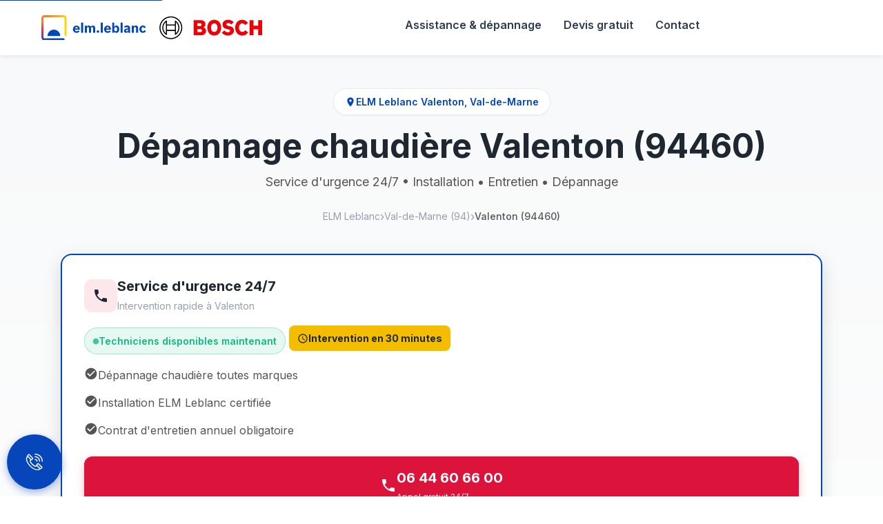

--- FILE ---
content_type: text/html
request_url: https://elm-leblanc.com/valenton-94460.html
body_size: 9783
content:
<!DOCTYPE html>
<html lang="fr">
<head>
  <meta charset="utf-8">
  <meta http-equiv="X-UA-Compatible" content="IE=edge">
  <meta name="viewport" content="width=device-width, initial-scale=1">

  <title>Dépannage chaudière elm leblanc Valenton (94460) - 06 44 60 66 00 - Elm Leblanc - Dépannage Chaudière</title>

  <meta name="description" content="Dépannage chaudière elm leblanc à Valenton (94460) au 06 44 60 66 00, intervention rapide, disponible 24/24h et 7/7 jours. Déplacement et devis gratuit à Valenton (94460)."><meta name="keywords" content="dépannage chaudière, elm leblanc, chauffagiste, plombier, chauffe-eau">
  <meta property="og:title" content="Dépannage chaudière elm leblanc Valenton (94460) - 06 44 60 66 00" />
  <meta property="og:type" content="page" />
  <meta property="og:description" content="Dépannage chaudière elm leblanc à Valenton (94460) au 06 44 60 66 00, intervention rapide, disponible 24/24h et 7/7 jours. Déplacement et devis gratuit à Valenton (94460)." />
  <meta property="og:image" content="https://elm-leblanc.com/images/elmleblanc.jpg" />

  
  <link href="https://elm-leblanc.com/css/foundation-2025.css" rel="stylesheet">
  <link href="https://elm-leblanc.com/css/components-2025.css" rel="stylesheet">
  <link href="https://elm-leblanc.com/css/header.css" rel="stylesheet">
  <link href="https://elm-leblanc.com/css/header-responsive.css" rel="stylesheet">

  
  <link href="https://elm-leblanc.com/css/font-awesome.css" rel="stylesheet">
  <link href="https://elm-leblanc.com/css/flaticon.css" rel="stylesheet">
  <link href="https://elm-leblanc.com/css/style.css" rel="stylesheet">
  <link href="https://elm-leblanc.com/css/color.css" rel="stylesheet">

  
  
  
  
  
  

  
  <link rel="shortcut icon" href="https://elm-leblanc.com/images/favicon.png">

  
  <link rel="canonical" href="https://elm-leblanc.com/valenton-94460.html">
  <link rel="alternate" hreflang="fr" href="https://elm-leblanc.com/valenton-94460.html">
  <link rel="revision" href="https://elm-leblanc.com/valenton-94460.html">
  <link rel="shortlink" href="https://elm-leblanc.com/valenton-94460.html">

  
  <link rel="preconnect" href="https://fonts.googleapis.com">
  <link rel="preconnect" href="https://fonts.gstatic.com" crossorigin>
  <link href="https://fonts.googleapis.com/css2?family=Inter:wght@400..800&display=swap" rel="stylesheet">
  <link href="https://elm-leblanc.com/css/commune-hero-2025.css" rel="stylesheet">
  <script type="application/ld+json">
{
  "@context": "https://schema.org",
  "@type": ["LocalBusiness", "PlumbingHeatingContractor"],
  "name": "Elm Leblanc - Dépannage Chaudière",
  "alternateName": "Installateur ELM Leblanc Île-de-France",
  "description": "Chauffagiste et plombier agréé ELM Leblanc en Île-de-France. Dépannage chaudière 24/7, installation, entretien. Plus de 40 ans d'expérience.",
  "url": "https:\/\/elm-leblanc.com\/",
  "logo": "https:\/\/elm-leblanc.com\/images/logo.png",
  "image": "https:\/\/elm-leblanc.com\/images/oxylis_icondens_1920x1080_1600x640.webp",
  "telephone": "06 44 60 66 00",
  "email": "contact@elm-leblanc.com",
  "priceRange": "€€",
  "address": {
    "@type": "PostalAddress",
    "addressLocality": "Paris",
    "addressRegion": "Île-de-France",
    "addressCountry": "FR"
  },
  "geo": {
    "@type": "GeoCoordinates",
    "latitude": "48.8566",
    "longitude": "2.3522"
  },
  "areaServed": [
    {
      "@type": "City",
      "name": "Paris"
    },
    {
      "@type": "AdministrativeArea",
      "name": "Île-de-France"
    },
    {
      "@type": "State",
      "name": "Paris (75)"
    },
    {
      "@type": "State",
      "name": "Seine-et-Marne (77)"
    },
    {
      "@type": "State",
      "name": "Yvelines (78)"
    },
    {
      "@type": "State",
      "name": "Essonne (91)"
    },
    {
      "@type": "State",
      "name": "Hauts-de-Seine (92)"
    },
    {
      "@type": "State",
      "name": "Seine-Saint-Denis (93)"
    },
    {
      "@type": "State",
      "name": "Val-de-Marne (94)"
    },
    {
      "@type": "State",
      "name": "Val-d'Oise (95)"
    }
  ],
  "openingHoursSpecification": {
    "@type": "OpeningHoursSpecification",
    "dayOfWeek": [
      "Monday",
      "Tuesday",
      "Wednesday",
      "Thursday",
      "Friday",
      "Saturday",
      "Sunday"
    ],
    "opens": "00:00",
    "closes": "23:59"
  },
  "aggregateRating": {
    "@type": "AggregateRating",
    "ratingValue": "4.6",
    "bestRating": "5",
    "ratingCount": "49"
  },
  "hasOfferCatalog": {
    "@type": "OfferCatalog",
    "name": "Services de Chauffage et Plomberie",
    "itemListElement": [
      {
        "@type": "Offer",
        "itemOffered": {
          "@type": "Service",
          "name": "Dépannage Chaudière 24/7",
          "description": "Intervention d'urgence pour panne de chaudière, 24h/24 et 7j/7 dans toute l'Île-de-France",
          "provider": {
            "@type": "Organization",
            "name": "Elm Leblanc - Dépannage Chaudière"
          },
          "areaServed": "Île-de-France",
          "availableChannel": {
            "@type": "ServiceChannel",
            "servicePhone": {
              "@type": "ContactPoint",
              "telephone": "06 44 60 66 00",
              "contactType": "Emergency Service",
              "areaServed": "FR",
              "availableLanguage": "French"
            }
          }
        }
      },
      {
        "@type": "Offer",
        "itemOffered": {
          "@type": "Service",
          "name": "Installation Chaudière",
          "description": "Installation de chaudières à condensation ELM Leblanc par installateurs agréés",
          "provider": {
            "@type": "Organization",
            "name": "Elm Leblanc - Dépannage Chaudière"
          }
        }
      },
      {
        "@type": "Offer",
        "itemOffered": {
          "@type": "Service",
          "name": "Entretien Chaudière",
          "description": "Entretien annuel obligatoire de chaudière avec attestation conforme",
          "provider": {
            "@type": "Organization",
            "name": "Elm Leblanc - Dépannage Chaudière"
          }
        }
      },
      {
        "@type": "Offer",
        "itemOffered": {
          "@type": "Service",
          "name": "Réparation Chaudière",
          "description": "Réparation de chaudière avec pièces détachées d'origine ELM Leblanc",
          "provider": {
            "@type": "Organization",
            "name": "Elm Leblanc - Dépannage Chaudière"
          }
        }
      },
      {
        "@type": "Offer",
        "itemOffered": {
          "@type": "Service",
          "name": "Plomberie et Chauffage",
          "description": "Services complets de plomberie sanitaire et chauffage central",
          "provider": {
            "@type": "Organization",
            "name": "Elm Leblanc - Dépannage Chaudière"
          }
        }
      }
    ]
  },
  "sameAs": [
    "https:\/\/elm-leblanc.com\/"
  ],
  "knowsAbout": [
    "Chaudière à condensation",
    "Dépannage chauffage",
    "Installation ELM Leblanc",
    "Entretien chaudière",
    "Plomberie",
    "Chauffage central"
  ],
  "slogan": "Installateur Agréé ELM Leblanc - 40+ ans d'Expérience",
  "paymentAccepted": "Espèces, Carte Bancaire, Chèque, Virement",
  "currenciesAccepted": "EUR"
}
</script>
<script type="application/ld+json">
{
  "@context": "https://schema.org",
  "@type": "BreadcrumbList",
  "itemListElement": [
    {
      "@type": "ListItem",
      "position": 1,
      "name": "ELM Leblanc",
      "item": "https:\/\/elm-leblanc.com\/"
    },{
      "@type": "ListItem",
      "position": 2,
      "name": "Val-de-Marne (94)",
      "item": "https:\/\/elm-leblanc.com\/val-de-marne-94.html"
    },
    {
      "@type": "ListItem",
      "position": 3,
      "name": "Valenton (94460)",
      "item": "https:\/\/elm-leblanc.com\/valenton-94460.html"
    }]
}
</script>
</head>


<body>
  
  <div class="scrapcar-main-wrapper">

    
<a href="#main-content" class="skip-to-content">Aller au contenu principal</a>

<header id="site-header" class="header-main" role="banner">
  <div class="container">
    <div class="header-inner">

      
      <a href="https://elm-leblanc.com/" class="header-logo" title="elm.leblanc - Retour à l'accueil">
        <img src="https://elm-leblanc.com/images/elm-bosch.svg"
             alt="elm.leblanc - Bosch Group"
             width="180"
             height="auto">
      </a>

      
      <nav class="desktop-nav" aria-label="Navigation principale">
        <ul class="nav-list">
          <li><a href="https://elm-leblanc.com/assistance-depannage.html">Assistance & dépannage</a></li>
          <li><a href="https://elm-leblanc.com/devis-gratuit.html">Devis gratuit</a></li>
          <li><a href="https://elm-leblanc.com/contact.html">Contact</a></li>
        </ul>
      </nav>

      
      <button class="hamburger-btn"
              aria-label="Menu de navigation"
              aria-expanded="false"
              aria-controls="mobile-menu"
              type="button">
        <span class="hamburger-line"></span>
        <span class="hamburger-line"></span>
        <span class="hamburger-line"></span>
      </button>

    </div>
  </div>
</header>


<div class="mobile-menu-overlay" id="mobile-menu" aria-hidden="true">
  <div class="mobile-menu-container">

    
    <button class="mobile-menu-close" aria-label="Fermer le menu" type="button">
      <svg class="icon icon-xl" aria-hidden="true"><use href="#icon-close"/></svg>
    </button>

    
    <nav class="mobile-menu-nav" aria-label="Navigation mobile">
      <ul class="mobile-nav-list">
        <li><a href="https://elm-leblanc.com/assistance-depannage.html">Assistance & dépannage</a></li>
        <li><a href="https://elm-leblanc.com/devis-gratuit.html">Devis gratuit</a></li>
        <li><a href="https://elm-leblanc.com/contact.html">Contact</a></li>
      </ul>
    </nav>

    
    <div class="mobile-menu-footer">
      <a href="tel:&#43;33644606600" class="mobile-phone-cta">
        <svg class="icon icon-lg" aria-hidden="true"><use href="#icon-phone"/></svg>
        06 44 60 66 00
      </a>
      <p class="availability-badge">Assistance 24/24h et 7/7 jours</p>
    </div>

  </div>
</div>


<a href="tel:&#43;33644606600"
   class="btnappel"
   title="Appelez-nous au 06 44 60 66 00"
   aria-label="Appeler le 06 44 60 66 00">
  <i class="automechanic-icon automechanic-technology-12"></i>
</a>


<div class="commune-hero">
  <div class="container">

    
    <div class="commune-hero__header">
      
      <div class="commune-hero__city-badge">
        <svg aria-hidden="true">
          <use xlink:href="https://elm-leblanc.com/images/icons-sprite.svg#icon-location"></use>
        </svg>
        <span>ELM Leblanc Valenton, Val-de-Marne</span>
      </div>

      
      <h1 class="commune-hero__title">
        Dépannage chaudière Valenton (94460)
      </h1>

      
      <p class="commune-hero__subtitle">
        Service d'urgence 24/7 • Installation • Entretien • Dépannage
      </p>

      
      <ul class="commune-hero__breadcrumb">
        <li>
          <a href="https://elm-leblanc.com/" title="ELM Leblanc">ELM Leblanc</a>
        </li>
        <li>
          <a href="https://elm-leblanc.com/val-de-marne-94.html" title="Dépannage chaudière elm leblanc Val-de-Marne (94)">
            Val-de-Marne (94)
          </a>
        </li>
        <li class="active">
          Valenton (94460)
        </li>
      </ul>
    </div>

    
    <div class="commune-hero__cards">

      
      <div class="commune-hero__card--featured">
        <div class="commune-hero__card-header">
          <div class="commune-hero__card-icon commune-hero__card-icon--urgency">
            <svg aria-hidden="true">
              <use xlink:href="https://elm-leblanc.com/images/icons-sprite.svg#icon-phone"></use>
            </svg>
          </div>
          <div>
            <h2 class="commune-hero__card-title">Service d'urgence 24/7</h2>
            <p class="commune-hero__card-subtitle">Intervention rapide à Valenton</p>
          </div>
        </div>

        <div class="commune-hero__card-body">
          
          <div class="commune-hero__availability">
            <span class="commune-hero__availability-dot" aria-hidden="true"></span>
            <span>Techniciens disponibles maintenant</span>
          </div>

          
          <div class="commune-hero__response-time">
            <svg aria-hidden="true">
              <use xlink:href="https://elm-leblanc.com/images/icons-sprite.svg#icon-clock"></use>
            </svg>
            <span>Intervention en 30 minutes</span>
          </div>

          
          <ul class="commune-hero__info-list">
            <li class="commune-hero__info-item">
              <svg aria-hidden="true">
                <use xlink:href="https://elm-leblanc.com/images/icons-sprite.svg#icon-check-circle"></use>
              </svg>
              <span>Dépannage chaudière toutes marques</span>
            </li>
            <li class="commune-hero__info-item">
              <svg aria-hidden="true">
                <use xlink:href="https://elm-leblanc.com/images/icons-sprite.svg#icon-check-circle"></use>
              </svg>
              <span>Installation ELM Leblanc certifiée</span>
            </li>
            <li class="commune-hero__info-item">
              <svg aria-hidden="true">
                <use xlink:href="https://elm-leblanc.com/images/icons-sprite.svg#icon-check-circle"></use>
              </svg>
              <span>Contrat d'entretien annuel obligatoire</span>
            </li>
          </ul>
        </div>

        
        <a href="tel:0644606600" class="commune-hero__cta" aria-label="Appeler le service d'urgence">
          <svg aria-hidden="true">
            <use xlink:href="https://elm-leblanc.com/images/icons-sprite.svg#icon-phone"></use>
          </svg>
          <div>
            <div>06 44 60 66 00</div>
            <span class="commune-hero__cta-label">Appel gratuit 24/7</span>
          </div>
        </a>
      </div>

      
      <div class="commune-hero__card--support">
        <div class="commune-hero__card-header">
          <div class="commune-hero__card-icon">
            <svg aria-hidden="true">
              <use xlink:href="https://elm-leblanc.com/images/icons-sprite.svg#icon-shield-check"></use>
            </svg>
          </div>
          <div>
            <h3 class="commune-hero__card-title">Confiance & Qualité</h3>
          </div>
        </div>

        <div class="commune-hero__card-body">
          
          <div class="commune-hero__rating">
            <div class="commune-hero__stars" aria-label="Note de 4.6 sur 5 étoiles">
              <svg aria-hidden="true">
                <use xlink:href="https://elm-leblanc.com/images/icons-sprite.svg#icon-star"></use>
              </svg>
              <svg aria-hidden="true">
                <use xlink:href="https://elm-leblanc.com/images/icons-sprite.svg#icon-star"></use>
              </svg>
              <svg aria-hidden="true">
                <use xlink:href="https://elm-leblanc.com/images/icons-sprite.svg#icon-star"></use>
              </svg>
              <svg aria-hidden="true">
                <use xlink:href="https://elm-leblanc.com/images/icons-sprite.svg#icon-star"></use>
              </svg>
              <svg aria-hidden="true" style="opacity: 0.5;">
                <use xlink:href="https://elm-leblanc.com/images/icons-sprite.svg#icon-star"></use>
              </svg>
            </div>
            <span class="commune-hero__rating-text">4.6/5</span>
          </div>
          <p class="commune-hero__rating-count">Basé sur 49 avis clients</p>

          
          <div class="commune-hero__trust-badges">
            <div class="commune-hero__trust-badge">
              <div class="commune-hero__trust-badge-icon">
                <svg aria-hidden="true">
                  <use xlink:href="https://elm-leblanc.com/images/icons-sprite.svg#icon-shield-check"></use>
                </svg>
              </div>
              <span class="commune-hero__trust-badge-text">Garantie pièces</span>
            </div>
            <div class="commune-hero__trust-badge">
              <div class="commune-hero__trust-badge-icon">
                <svg aria-hidden="true">
                  <use xlink:href="https://elm-leblanc.com/images/icons-sprite.svg#icon-clipboard"></use>
                </svg>
              </div>
              <span class="commune-hero__trust-badge-text">Devis gratuit</span>
            </div>
            <div class="commune-hero__trust-badge">
              <div class="commune-hero__trust-badge-icon">
                <svg aria-hidden="true">
                  <use xlink:href="https://elm-leblanc.com/images/icons-sprite.svg#icon-wrench"></use>
                </svg>
              </div>
              <span class="commune-hero__trust-badge-text">40+ ans d'expérience</span>
            </div>
            <div class="commune-hero__trust-badge">
              <div class="commune-hero__trust-badge-icon">
                <svg aria-hidden="true">
                  <use xlink:href="https://elm-leblanc.com/images/icons-sprite.svg#icon-check-circle"></use>
                </svg>
              </div>
              <span class="commune-hero__trust-badge-text">Techniciens certifiés</span>
            </div>
          </div>
        </div>
      </div>

      
      <div class="commune-hero__card--support">
        <div class="commune-hero__card-header">
          <div class="commune-hero__card-icon">
            <svg aria-hidden="true">
              <use xlink:href="https://elm-leblanc.com/images/icons-sprite.svg#icon-location"></use>
            </svg>
          </div>
          <div>
            <h3 class="commune-hero__card-title">Zone d'intervention</h3>
          </div>
        </div>

        <div class="commune-hero__card-body">
          
          <div class="commune-hero__coverage">
            <svg aria-hidden="true">
              <use xlink:href="https://elm-leblanc.com/images/icons-sprite.svg#icon-location"></use>
            </svg>
            <span>Valenton et alentours</span>
          </div>

          
          <ul class="commune-hero__info-list">
            <li class="commune-hero__info-item">
              <svg aria-hidden="true">
                <use xlink:href="https://elm-leblanc.com/images/icons-sprite.svg#icon-check-circle"></use>
              </svg>
              <span>Intervention dans tout le département 94</span>
            </li>
            <li class="commune-hero__info-item">
              <svg aria-hidden="true">
                <use xlink:href="https://elm-leblanc.com/images/icons-sprite.svg#icon-check-circle"></use>
              </svg>
              <span>Service rapide en Île-de-France</span>
            </li>
            <li class="commune-hero__info-item">
              <svg aria-hidden="true">
                <use xlink:href="https://elm-leblanc.com/images/icons-sprite.svg#icon-check-circle"></use>
              </svg>
              <span>Flotte de véhicules équipés</span>
            </li>
          </ul>
        </div>
      </div>

    </div>
  </div>
</div>


    <div class="scrapcar-main-content"><div class="scrapcar-main-section">
  <div class="container">
    <div class="row">
      <div class="col-md-9"><figure class="scrapcar-blog-thumb">
          <iframe src="https://www.google.com/maps/embed?pb=!1m18!1m12!1m3!1d42045.57439192184!2d2.45997635!3d48.74972275!2m3!1f0!2f0!3f0!3m2!1i1024!2i768!4f13.1!3m3!1m2!1s0x47e67db475f420bd%3A0x869e00ad0d844aba!2s94460%20Valenton!5e0!3m2!1sfr!2sfr!4v1660913867175!5m2!1sfr!2sfr"
            style="border:0;" allowfullscreen="" aria-hidden="false" tabindex="0" width="100%" height="400" frameborder="0"></iframe>
        </figure><div class="scrapcar-blog-detail">
          <div class="scrapcar-detail-wrap">
            <h2 id="intervention-chauffagiste-elm-leblanc-à-valenton-94460">Intervention chauffagiste Elm Leblanc à Valenton (94460)</h2>
<h3 id="dépannage-chaudière-elm-leblanc-à-valenton-94460">Dépannage chaudière elm Leblanc à Valenton (94460)</h3>
<p>Vous habitez à Valenton (94460) ? Après plusieurs jours sans chauffage à cause d&rsquo;une panne de chaudière, vous décidez que votre maison a besoin d&rsquo;un dépannage chaudière, mais nous sommes un jour férié alors vous n&rsquo;êtes pas sûr de trouver un professionnel qui soit en capacité de vous venir en aide ? Ne vous inquiétez pas ! La société i Leblanc est un réseau de dépannage présent dans toute la France. Fort de plusieurs années d&rsquo;expériences, nos artisans assurent tout type de dépannage peu importe l&rsquo;équipement que vous possédez, (chaudière à gaz, à fioul, électrique…) Nous avons recruté de centaines professionnelles spécialisées en dépannage chaudière, qui sauront vous venir en aide. Même si vous n&rsquo;avez pas un rendez-vous, notre entreprise est toujours disponible pour vous tous les jours de la semaine et à tout moment 24/24h et 7/7j (dimanche et les jours fériés compris). Le professionnel dépêche chez vous à Valenton (94460), dans un bref délai après avoir analysé votre problème de chaudière. il vous proposera un devis gratuit, qui correspondra à vos besoins. Si vous acceptez ce devis, nous pourrons alors vous venir en aide pour le dépannage de votre chaudière. Nous intervenons partout à Valenton (94460), mais également dans les alentours.</p>
<h3 id="appelez-dès-maintenant-le-06-44-60-66-00tel33644606600">Appelez dès maintenant le <a href="tel:+33644606600">06 44 60 66 00</a></h3>
<h3 id="dépannage-chauffe-eau-elm-leblanc-à-valenton-94460">Dépannage chauffe-eau elm Leblanc à Valenton (94460)</h3>
<p>Un problème de chauffe-eau ? Pour obtenir un dépannage de chauffe-eau à Valenton (94460) en urgence, n&rsquo;hésitez pas à faire appel aux experts de notre société. Vous aurez la possibilité d&rsquo;être dépanné rapidement grâce à notre plateforme : sept jours sur sept, des professionnels spécialistes du dépannage chauffe-eau à Valenton (94460) seront aptes à intervenir. Ne restez pas sans eau chaude, nos artisans vous donneront la faculté de remédier à votre souci. Si vous prévoyez de remplacer votre cumulus à Valenton (94460), vous pourrez compter sur notre plateforme pour vous mettre en relation avec des artisans dignes de confiance. Un doute sur nos artisans ? Les commentaires de nos utilisateurs vous permettront d&rsquo;en avoir le cœur net. Peu importent les travaux que vous souhaitez effectuer, nos ouvriers sont contraints de faire un devis gratuit avant l&rsquo;intervention, ce qui vous donnera l&rsquo;opportunité d&rsquo;éviter les escroqueries. Nous intervenons quel que soit l&rsquo;envergure du problème. A votre écoute pour répondre à vos besoins et à vos côtés pour vous fournir les conseils nécessaires pour l&rsquo;entretien de votre système de plomberie et chauffe-eau à Valenton (94460). Nous sommes disponibles 7j/7 et 24/24h pour un dépannage d&rsquo;urgence. Lors de l&rsquo;intervention, nous prenons soin de vérifier le fonctionnement de vos groupes de sécurité afin d&rsquo;assurer la protection de votre chauffe-eau et éviter un excès de pression.</p>
<h3 id="appelez-dès-maintenant-le-06-44-60-66-00tel33644606600-1">Appelez dès maintenant le <a href="tel:+33644606600">06 44 60 66 00</a></h3>
<h3 id="dépannage-chauffage-elm-leblanc-à-valenton-94460">Dépannage chauffage elm Leblanc à Valenton (94460)</h3>
<p>Vous rentrez un soir et vous vous rendez compte que l&rsquo;un ou plusieurs de vos chauffages sont froids ? Vous ne pouvez pas passer la nuit dans un logement froid surtout si vous avez des enfants ! Pour faire face à cette panne de chauffage rapidement, vous pouvez compter sur ELM Leblanc ! Nos artisans sont joignables 24/24h et 7/7j afin de vous venir en aide ! Vous n&rsquo;avez qu&rsquo;à nous contacter par téléphone et un artisan chauffagiste interviendra chez vous dans l&rsquo;heure suivant votre appel, et ce peu importe à quel moment vous avez besoin de nos services. Nos artisans sont équipés pour intervenir sur tous les types de chauffages, et ce peu importe la marque de ces derniers. Dans un premier temps le chauffagiste qui interviendra chez vous se chargera de faire un état des lieux de votre situation afin de trouver la nature de la panne. Grâce à cela il pourra vous proposer un devis adapté. Ce devis est gratuit et sans engagement. Si vous l&rsquo;acceptez, notre chauffagiste pourra alors commencer l&rsquo;intervention et mettre fin à la panne de votre chauffage rapidement et efficacement. Nous intervenons partout dans la ville de Valenton (94460), mais également dans toutes les communes aux environs.</p>
<h3 id="appelez-dès-maintenant-le-06-44-60-66-00tel33644606600-2">Appelez dès maintenant le <a href="tel:+33644606600">06 44 60 66 00</a></h3>
<h3 id="installation-chaudière-elm-leblanc-à-valenton-94460">Installation chaudière elm Leblanc à Valenton (94460)</h3>
<p>Votre chaudière vient de tomber en panne à Valenton (94460) ? N&rsquo;attendez plus et faites appel à notre agence de chauffagistes, ils mettront leur expertise ainsi que leur savoir-faire à votre entier service et ce tout au long de l&rsquo;année 24h/24 et 7j/7 (dimanches et jours fériés inclus). Nos professionnels seront à même d&rsquo;identifier avec précision votre problème et de vous proposer la solution la plus adaptée. Vous souhaitez faire installer une nouvelle chaudière et par la même occasion réaliser des économies ? N&rsquo;attendez plus et faites confiance à nos artisans plombiers chauffagistes. Ils se déplacent chez vous à Valenton (94460) dans les meilleurs délais pour étudier votre projet. Ils pourront ensuite vous conseiller sur le matériel nécessaire à vos travaux, mais aussi assurer son installation ainsi que sa mise en service, en cas de besoin ils pourront aussi être à vos côtés pour vous aider à réaliser l&rsquo;entretien de votre installation ainsi que son dépannage éventuel.</p>
<h3 id="appelez-dès-maintenant-le-06-44-60-66-00tel33644606600-3">Appelez dès maintenant le <a href="tel:+33644606600">06 44 60 66 00</a></h3>
<h3 id="plombier-chauffagiste-elm-leblanc-à-valenton-94460">Plombier chauffagiste elm Leblanc à Valenton (94460)</h3>
<p>Essentiel en été comme en hiver, il est important que le matériel de chauffage soit entretenu dans votre logement à Valenton (94460). Comment passer un hiver au chaud si le chauffe-eau ne fonctionne plus ? Tout simplement en nous appelant ! Nous intervenons rapidement et efficacement pour l&rsquo;entretien, la maintenance ou la réparation de vos installations, et tout ceci à moindre coût à Valenton (94460) ! Le prix ne sera plus un obstacle pour vous, et vous n&rsquo;aurez plus à vous soucier de tous ces désagréments : faites-nous confiance, nous sommes des passionnés du métier qui avons les outils et les savoir-faire nécessaires à la résolution de toutes vos sollicitations. Que ce soit par rendez-vous ou par sollicitation urgente, nous saurons intervenir en toute ponctualité. Nous arrivons munis de nos équipements et pouvons vous conseiller pour le choix de vos équipements de chauffage. Elm Leblanc est la référence dans le domaine du chauffage !</p>
<h3 id="appelez-dès-maintenant-le-06-44-60-66-00tel33644606600-4">Appelez dès maintenant le <a href="tel:+33644606600">06 44 60 66 00</a></h3>
<h3 id="entretien-chaudière-elm-leblanc-à-valenton-94460">Entretien chaudière elm Leblanc à Valenton (94460)</h3>
<p>Pour entretenir ponctuellement votre chaudière, vous pouvez prendre rendez-vous auprès de nos équipes en nous contactant par téléphone ou faire une demande via notre formulaire de contact. Nous proposons également des contrats de maintenance annuel permettant de planifier automatiquement la visite d&rsquo;entretien de votre chaudière. Vous vous assurez ainsi que votre visite sera prioritaire pendant les périodes d&rsquo;hiver où les demandes sont les plus importantes. Avec nos contrats d&rsquo;entretien vous profitez également tout au long de l&rsquo;année, en fonction de la formule sélectionnée, d&rsquo;avantages si votre équipement tombe en panne: prise en charge à 100% des frais de déplacement quelque soit votre lieu de résidence à Valenton (94460) ou dans le reste du département, prise en charge à 100% de la main-d&rsquo;oeuvre et intervention en 24/48h planifiée prioritairement en cas de panne totale. Comme nos nombreux clients autour de Valenton (94460), faites-nous confiance pour l&rsquo;entretien de votre chaudière !</p>
<h3 id="appelez-dès-maintenant-le-06-44-60-66-00tel33644606600-5">Appelez dès maintenant le <a href="tel:+33644606600">06 44 60 66 00</a></h3>
<h3 id="plombier-chauffagiste-agrée-toute-assurance-à-valenton-94460">Plombier chauffagiste agrée toute assurance à Valenton (94460)</h3>
<p>Nos artisans plombiers chauffagistes vous assurent un service de dépannage en 30 min 7J/7 sur Valenton (94460) et ses alentours. Nos années d&rsquo;expériences et notre équipement vous assurent une fiabilité et un label qualité pour toutes nos prestations. En fonction de votre urgence et de nos diagnostics, nos artisans sont habilités à vous fournir un devis gratuit et transparent, en conformité avec les tarifs agréés assurances. Si vous voulez avoir un service de qualité, et professionnel, n&rsquo;hésitez pas à contacter notre plombier chauffagiste Elm Leblanc. Nos plombiers chauffagistes assureront leur travail avec rapidité et professionnalisme. Votre chaudière est tombée en panne ? Ne tentez rien vous même et appelez Elm Leblanc et vous serez dépannés. Que vous disposiez d&rsquo;un chauffe-eau à gaz, à fioul ou d&rsquo;un chauffe-eau électrique et quelle que soit la marque de votre appareil, nos plombiers chauffagistes possèdent toutes les qualifications pour résoudre vos problèmes.</p>
<h3 id="appelez-dès-maintenant-le-06-44-60-66-00tel33644606600-6">Appelez dès maintenant le <a href="tel:+33644606600">06 44 60 66 00</a></h3>
<h3 id="nos-dernières-interventions-à-valenton-94460">Nos dernières interventions à Valenton (94460)</h3>
<ul>
<li>Remplacement de chaudière à gaz Avenue Winston Churchill à Valenton (94460)</li>
<li>Dépannage chaudière acléis Avenue du Rû de Gironde à Valenton (94460)</li>
<li>Contrat d&rsquo;entretien elm Leblanc Avenue du Champ Saint-Julien à Valenton (94460)</li>
<li>Installation chaudière égalis Avenue Henri Barbusse à Valenton (94460)</li>
<li>Dépannage chaudière mégalis Avenue Descartes à Valenton (94460)</li>
</ul>
<div class="mb-30">
              <p align="justify">Valenton est une commune française située dans le département du Val-de-Marne en région Île-de-France. Ses habitants sont appelés les Valentonnais.</p>
            </div></div>
        </div>
      </div>
      <aside class="col-md-3">
        <img src="https://elm-leblanc.com/images/chaudiere-elm-leblanc-murale-gaz-egalis-condens-avec-ballon-exterieur.jpg"
  class="img-responsive" title="Chaudière elm Leblanc" alt="Chaudière elm leblanc">
<br><br>

<div align="center" itemscope itemtype="http://schema.org/Book">
  <h3 itemprop="name" align="center">Notes de nos clients</h3>
  <span class="fa fa-star checked"></span>
  <span class="fa fa-star checked"></span>
  <span class="fa fa-star checked"></span>
  <span class="fa fa-star checked"></span>
  <span class="fa fa-star checked"></span>
  <br>
  <div itemprop="description">Professionnel et rapide.</div>
  <div itemprop="aggregateRating" itemscope itemtype="http://schema.org/AggregateRating">
    <div>Note
      <span itemprop="ratingValue">4.6</span> sur
      <span itemprop="bestRating">5</span> pour
      <span itemprop="ratingCount">49</span> votes
    </div>
  </div>
</div>
<br><br>

<img src="https://elm-leblanc.com/images/image-chaudiere-elm-leblanc.jpg" class="img-responsive"
  title="Chaudière elm leblanc Valenton (94460)"
  alt="chaudière elm leblanc Valenton (94460)">
<br><br>

<img src="https://elm-leblanc.com/images/image-chaudiere-elm-leblanc-2.jpg" class="img-responsive"
  title="Chaudière elm leblanc Valenton (94460)"
  alt="chaudière elm leblanc Valenton (94460)">
<br><br>

<h3>Pourquoi nous</h3>
✔ Contrat d'entretien de chaudière<br>
✔ Entretien annuel de chaudière<br>
✔ Réparation de chaudière<br>
✔ Devis gratuit<br>
✔ Facilités de paiement<br>
✔ Conseils et accompagnements

<div style="margin-top: 30px;">
  <ul style="list-style-type: none;"><li><a href="ablon-sur-seine-94480.html" title="Plombier Ablon-sur-Seine (94480)">Plombier Ablon-sur-Seine (94480)</a></li><li><a href="alfortville-94140.html" title="Plombier Alfortville (94140)">Plombier Alfortville (94140)</a></li><li><a href="arcueil-94110.html" title="Plombier Arcueil (94110)">Plombier Arcueil (94110)</a></li><li><a href="boissy-saint-leger-94470.html" title="Plombier Boissy-Saint-Léger (94470)">Plombier Boissy-Saint-Léger (94470)</a></li><li><a href="bonneuil-sur-marne-94380.html" title="Plombier Bonneuil-sur-Marne (94380)">Plombier Bonneuil-sur-Marne (94380)</a></li><li><a href="bry-sur-marne-94360.html" title="Plombier Bry-sur-Marne (94360)">Plombier Bry-sur-Marne (94360)</a></li><li><a href="cachan-94230.html" title="Plombier Cachan (94230)">Plombier Cachan (94230)</a></li><li><a href="champigny-sur-marne-94500.html" title="Plombier Champigny-sur-Marne (94500)">Plombier Champigny-sur-Marne (94500)</a></li><li><a href="charenton-le-pont-94220.html" title="Plombier Charenton-le-Pont (94220)">Plombier Charenton-le-Pont (94220)</a></li><li><a href="chennevieres-sur-marne-94430.html" title="Plombier Chennevières-sur-Marne (94430)">Plombier Chennevières-sur-Marne (94430)</a></li><li><a href="chevilly-larue-94550.html" title="Plombier Chevilly-Larue (94550)">Plombier Chevilly-Larue (94550)</a></li><li><a href="choisy-le-roi-94600.html" title="Plombier Choisy-le-Roi (94600)">Plombier Choisy-le-Roi (94600)</a></li><li><a href="creteil-94000.html" title="Plombier Créteil (94000)">Plombier Créteil (94000)</a></li><li><a href="fontenay-sous-bois-94120.html" title="Plombier Fontenay-sous-Bois (94120)">Plombier Fontenay-sous-Bois (94120)</a></li><li><a href="fresnes-94260.html" title="Plombier Fresnes (94260)">Plombier Fresnes (94260)</a></li><li><a href="gentilly-94250.html" title="Plombier Gentilly (94250)">Plombier Gentilly (94250)</a></li><li><a href="ivry-sur-seine-94200.html" title="Plombier Ivry-sur-Seine (94200)">Plombier Ivry-sur-Seine (94200)</a></li><li><a href="joinville-le-pont-94340.html" title="Plombier Joinville-le-Pont (94340)">Plombier Joinville-le-Pont (94340)</a></li><li><a href="l-hay-les-roses-94240.html" title="Plombier L&#39;Haÿ-les-Roses (94240)">Plombier L&#39;Haÿ-les-Roses (94240)</a></li><li><a href="la-queue-en-brie-94510.html" title="Plombier La Queue-en-Brie (94510)">Plombier La Queue-en-Brie (94510)</a></li><li><a href="le-kremlin-bicetre-94270.html" title="Plombier Le Kremlin-Bicêtre (94270)">Plombier Le Kremlin-Bicêtre (94270)</a></li><li><a href="le-perreux-sur-marne-94170.html" title="Plombier Le Perreux-sur-Marne (94170)">Plombier Le Perreux-sur-Marne (94170)</a></li><li><a href="le-plessis-trevise-94420.html" title="Plombier Le Plessis-Trévise (94420)">Plombier Le Plessis-Trévise (94420)</a></li><li><a href="limeil-brevannes-94450.html" title="Plombier Limeil-Brévannes (94450)">Plombier Limeil-Brévannes (94450)</a></li><li><a href="maisons-alfort-94700.html" title="Plombier Maisons-Alfort (94700)">Plombier Maisons-Alfort (94700)</a></li><li><a href="mandres-les-roses-94520.html" title="Plombier Mandres-les-Roses (94520)">Plombier Mandres-les-Roses (94520)</a></li><li><a href="marolles-en-brie-94440.html" title="Plombier Marolles-en-Brie (94440)">Plombier Marolles-en-Brie (94440)</a></li><li><a href="nogent-sur-marne-94130.html" title="Plombier Nogent-sur-Marne (94130)">Plombier Nogent-sur-Marne (94130)</a></li><li><a href="noiseau-94440.html" title="Plombier Noiseau (94440)">Plombier Noiseau (94440)</a></li><li><a href="orly-94310.html" title="Plombier Orly (94310)">Plombier Orly (94310)</a></li></ul>
</div>

      </aside>
    </div>
  </div>
</div>

<div class="scrapcar-main-section scrapcar-full-section">
  <div class="container">
    <div class="row">
      <div class="col-md-12" style="margin-bottom: 50px;">
        <h3>Nous intervenons sur tout type de chaudière ELM Leblanc Valenton (94460)</h3>
      </div>
      <div class="col-md-6">
        <h4>Dépannage chaudière acleis BAS Nox à Valenton (94460)</h4>
        <p align="justify">Novatrice, avec son système de réduction des émissions d'oxydes d'azote (35mg/kWh), les
          chaudières Acléis BAS Nox offrent un grand confort sanitaire. Notre plombier chauffagiste assure le
          dépannage de votre chaudière 24/24h et 7/7 jours.</p>

        <h4>Dépannage Chaudière mégalis CONDENS à Valenton (94460)</h4>
        <p align="justify">La chaudière mégalis CONDENS est une chaudières condensation mixtes. Grâce à ses
          performances améliorées garantit un confort exceptionnel avec des économies d'énergies à la clé. Notre
          plombier chauffagiste assure le dépannage de votre chaudière 24/24h et 7/7 jours.</p>

        <h4>Dépannage Chaudière mégalis CONDENS R à Valenton (94460)</h4>
        <p align="justify">La chaudière mégalis CONDENS est une chaudière mixte à micro-accumulation sortie
          invisible arrière ou latérale. Elle présente de nombreux arguments comme Fumisterie revisitée, une
          simplicité d'installation, un très haut rendement. Notre plombier chauffagiste assure le dépannage de
          votre chaudière 24/24h et 7/7 jours.</p>

        <h4>Dépannage Chaudière égalis CONDENS à Valenton (94460)</h4>
        <p align="justify">La chaudière Egalis CONDENS, chauffage seul, vous permet de choisir librement la solution
          eau chaude la mieux adaptée à votre consommation, pour une configuration au plus près de vos besoins.
          Notre plombier chauffagiste assure le dépannage de votre chaudière 24/24h et 7/7 jours.</p>
      </div>
      <div class="col-md-6">
        <h4>Dépannage Chaudière mégalis CONDENS PLUS à Valenton (94460)</h4>
        <p align="justify">La chaudière mégalis CONDENS PLUS est une chaudière murale mixte avec ballon associé,
          Conçues pour offrir des solutions de confort d'eau chaude hautes performances particulièrement souples en
          termes d'installation. Notre plombier chauffagiste assure le dépannage de votre chaudière 24/24h et 7/7
          jours.</p>

        <h4>Dépannage Chaudière égalis BALLON CONDENS à Valenton (94460)</h4>
        <p align="justify">La chaudière mégalis CONDENS PLUS est une chaudière à condensation avec ballon 24kW.
          Nouveau standard de l'éco-confort, cette solution de chauffage durable est conçue en accord avec les
          exigences de la Réglementation Thermique 2012. Notre plombier chauffagiste assure le dépannage de votre
          chaudière 24/24h et 7/7 jours.</p>

        <h4>Dépannage Chaudière odélalis CONDENS à Valenton (94460)</h4>
        <p align="justify">La chaudière mégalis CONDENS PLUS est une chaudière murale mixte avec ballon associé, Une
          innovation exclusive qui répond à toutes les exigences de performances, d'efficacité, de compacité et de
          réduction de la consommation énergétique. Notre plombier chauffagiste assure le dépannage de votre
          chaudière 24/24h et 7/7 jours.</p>
      </div>
    </div>
  </div>
</div>

<div class="scrapcar-main-content">
  <div class="scrapcar-main-section">
    <div class="container">
      <div class="row">
        <div class="col-md-9">
          <div class="scrapcar-blog-detail">
            <div class="scrapcar-detail-wrap">
              <div class="blog-heading">
                <h2>Dépannage plombier à Valenton (94460)</h2>
              </div>
              <div class="scrapcar-rich-editor">
                <p align="justify">Notre service de plombier chauffagiste est à votre disposition <strong
                    title="Plombier Valenton (94460)">tous les jours 7/7 et 24h/24</strong> pour le dépannage de
                  votre <strong title="Dépannage chaudière Valenton (94460)">chaudière elm leblanc</strong>. Nous
                  proposons aussi le dépannage de tout type de ballon d'eau chaude et chauffage quel que soit la
                  marque. Faites appel à notre dépanneur plombier dès maintenant.</p>

                <p align="justify">Nous assurons aussi les taches suivantes :<br>
                  • Le remplacement de chaudières à gaz<br>
                  • Le dépannage de chaudières gaz, pompes à chaleur et système solaire<br>
                  • La maintenance chaudières gaz, pompes à chaleur et système solaire<br>
                  • Le désembouage de vos installations de chauffage,<br>
                  • La pose de thermostats d'ambiance,<br>
                  • La mise en conformité gaz,<br>
                  • De petits travaux de plomberie : remplacement de ballons électriques, robinetterie, wc,
                  modification installation lors de remplacement de cuisines équipées…</p>

                <p align="justify">N'hésitez pas une seconde à faire appel à notre service de dépannage de plomberie
                  et chaudffage, nous sommes et restons à votre disposition. Appelez-nous !</p>

                <h3>Appelez dès maintenant le <a href="tel:&#43;33644606600" title="Appelez-nous"><u>06 44 60 66 00</u></a></h3>
              </div>
            </div>
          </div>
        </div>
        <aside class="col-md-3">
          <img src="https://elm-leblanc.com/images/image-chaudiere-elm-leblanc-3.jpg" class="img-responsive"
            title="Chaudièrer elm leblanc Valenton (94460)" alt="chaudière elm leblanc Valenton (94460)">
          <br><br>
          <img src="https://elm-leblanc.com/images/image-chaudiere-elm-leblanc-4.jpg" class="img-responsive"
            title="Chaudièrer elm leblanc Valenton (94460)" alt="chaudière elm leblanc Valenton (94460)">
          <br><br>
        </aside>
      </div>
    </div>
  </div>
</div>
</div>
    

    
<div class="scrapcar-footer-newslatter">
  <div class="container">
    <div class="row">
      <div class="col-md-12">
        <div class="scrapcar-newslatter-text">
          <h2>Votre devis en ligne dès maintenant</h2>
          <a href="https://elm-leblanc.com/contact.html" class="call-action-btn">Contactez-nous</a>
        </div>
      </div>
    </div>
  </div>
</div>



<footer id="scrapcar-footer" class="scrapcar-footer-one">
  
  <div class="scrapcar-copyright-wrap">
    <div class="container">
      <div class="row">
        <div class="col-md-6">
          <p>Copyright
            <span>2025</span>
            Assistance elm Leblanc. Tous droits réservés.
          </p>
        </div>
        <div class="col-md-6" align="right">
          <p>Une question ? <a href="https://elm-leblanc.com/contact.html" title="Contactez-nous">Contactez-nous</a></p>
        </div>
      </div>
    </div>
  </div>
  
</footer>


<div class="clearfix"></div>


  </div>
  

  
<script type="text/javascript" src="https://elm-leblanc.com/js/modern-interactions.js" defer></script>
<script type="text/javascript" src="https://elm-leblanc.com/js/mobile-menu.js" defer></script>













</body>

</html>


--- FILE ---
content_type: text/css
request_url: https://elm-leblanc.com/css/foundation-2025.css
body_size: 3681
content:
/* =====================================================
   ELM.LEBLANC FOUNDATION CSS - 2025
   Modern CSS Grid/Flexbox System - Mobile-First
   Replaces Bootstrap - Zero Dependencies
   ===================================================== */

/* =====================================================
   1. CSS CUSTOM PROPERTIES (Design Tokens)
   ===================================================== */

:root {
  /* Colors - Primary */
  --color-primary: #0047BA;
  --color-primary-hover: #003A9B;
  --color-primary-light: #E6EEF9;

  /* Colors - Accent */
  --color-accent: #F4BD00;
  --color-accent-hover: #E0AD00;

  /* Colors - Urgency */
  --color-urgency: #DC143C;
  --color-urgency-hover: #B8102E;

  /* Colors - Text */
  --color-text-primary: #1f2731;
  --color-text-secondary: #555555;
  --color-text-tertiary: #96A0AD;

  /* Colors - Background */
  --color-bg-primary: #FFFFFF;
  --color-bg-secondary: #F8F9FA;
  --color-bg-tertiary: #F2F2F2;

  /* Colors - Borders */
  --color-border: #E5E7EB;
  --color-border-light: #F0F0F0;

  /* Colors - States */
  --color-success: #10B981;
  --color-warning: #F59E0B;
  --color-error: #EF4444;
  --color-info: #3B82F6;

  /* Typography - Font Families */
  --font-primary: 'Inter', -apple-system, BlinkMacSystemFont, 'Segoe UI', sans-serif;
  --font-mono: 'SF Mono', Monaco, 'Cascadia Code', monospace;

  /* Typography - Font Sizes (Mobile-First) */
  --text-xs: 0.75rem;    /* 12px */
  --text-sm: 0.875rem;   /* 14px */
  --text-base: 1rem;     /* 16px */
  --text-lg: 1.125rem;   /* 18px */
  --text-xl: 1.25rem;    /* 20px */
  --text-2xl: 1.5rem;    /* 24px */
  --text-3xl: 1.875rem;  /* 30px */
  --text-4xl: 2.25rem;   /* 36px */
  --text-5xl: 3rem;      /* 48px */

  /* Typography - Font Weights */
  --font-normal: 400;
  --font-medium: 500;
  --font-semibold: 600;
  --font-bold: 700;
  --font-extrabold: 800;

  /* Typography - Line Heights */
  --leading-tight: 1.25;
  --leading-snug: 1.375;
  --leading-normal: 1.5;
  --leading-relaxed: 1.625;
  --leading-loose: 2;

  /* Spacing (4px base unit) */
  --space-1: 0.25rem;   /* 4px */
  --space-2: 0.5rem;    /* 8px */
  --space-3: 0.75rem;   /* 12px */
  --space-4: 1rem;      /* 16px */
  --space-5: 1.25rem;   /* 20px */
  --space-6: 1.5rem;    /* 24px */
  --space-8: 2rem;      /* 32px */
  --space-10: 2.5rem;   /* 40px */
  --space-12: 3rem;     /* 48px */
  --space-16: 4rem;     /* 64px */
  --space-20: 5rem;     /* 80px */
  --space-24: 6rem;     /* 96px */

  /* Border Radius */
  --radius-sm: 0.25rem;   /* 4px */
  --radius-base: 0.5rem;  /* 8px */
  --radius-lg: 0.75rem;   /* 12px */
  --radius-xl: 1rem;      /* 16px */
  --radius-full: 9999px;  /* Pill shape */

  /* Shadows */
  --shadow-sm: 0 1px 2px 0 rgba(0, 0, 0, 0.05);
  --shadow-base: 0 2px 8px rgba(0, 0, 0, 0.08);
  --shadow-md: 0 4px 12px rgba(0, 0, 0, 0.12);
  --shadow-lg: 0 8px 24px rgba(0, 0, 0, 0.15);
  --shadow-xl: 0 12px 32px rgba(0, 0, 0, 0.18);

  /* Transitions */
  --transition-fast: 150ms cubic-bezier(0.4, 0, 0.2, 1);
  --transition-base: 300ms cubic-bezier(0.4, 0, 0.2, 1);
  --transition-slow: 500ms cubic-bezier(0.4, 0, 0.2, 1);

  /* Z-Index Scale */
  --z-base: 1;
  --z-dropdown: 100;
  --z-sticky: 200;
  --z-fixed: 300;
  --z-modal-backdrop: 400;
  --z-modal: 500;
  --z-popover: 600;
  --z-tooltip: 700;

  /* Breakpoints (for reference in media queries) */
  --breakpoint-sm: 640px;
  --breakpoint-md: 768px;
  --breakpoint-lg: 1024px;
  --breakpoint-xl: 1280px;
  --breakpoint-2xl: 1536px;

  /* Container Max Widths */
  --container-sm: 640px;
  --container-md: 768px;
  --container-lg: 1024px;
  --container-xl: 1200px;
  --container-2xl: 1320px;
}

/* =====================================================
   2. RESET & BASE STYLES
   ===================================================== */

/* Modern CSS Reset */
*, *::before, *::after {
  box-sizing: border-box;
  margin: 0;
  padding: 0;
}

html {
  font-size: 16px;
  -webkit-font-smoothing: antialiased;
  -moz-osx-font-smoothing: grayscale;
  text-rendering: optimizeLegibility;
  scroll-behavior: smooth;
}

@media (prefers-reduced-motion: reduce) {
  html {
    scroll-behavior: auto;
  }
}

body {
  font-family: var(--font-primary);
  font-size: var(--text-base);
  font-weight: var(--font-normal);
  line-height: var(--leading-normal);
  color: var(--color-text-primary);
  background: var(--color-bg-primary);
  min-height: 100vh;
  overflow-x: hidden;
}

/* Typography Defaults */
h1, h2, h3, h4, h5, h6 {
  font-weight: var(--font-bold);
  line-height: var(--leading-tight);
  margin-bottom: var(--space-4);
  color: var(--color-text-primary);
}

h1 { font-size: var(--text-3xl); }
h2 { font-size: var(--text-2xl); }
h3 { font-size: var(--text-xl); }
h4 { font-size: var(--text-lg); }
h5 { font-size: var(--text-base); }
h6 { font-size: var(--text-sm); }

/* Responsive Typography */
@media (min-width: 768px) {
  h1 { font-size: var(--text-4xl); }
  h2 { font-size: var(--text-3xl); }
  h3 { font-size: var(--text-2xl); }
}

@media (min-width: 1024px) {
  h1 { font-size: var(--text-5xl); }
}

p {
  margin-bottom: var(--space-4);
  line-height: var(--leading-relaxed);
}

a {
  color: var(--color-primary);
  text-decoration: none;
  transition: color var(--transition-fast);
}

a:hover {
  color: var(--color-primary-hover);
}

a:focus-visible {
  outline: 2px solid var(--color-primary);
  outline-offset: 2px;
  border-radius: var(--radius-sm);
}

ul, ol {
  margin-bottom: var(--space-4);
  padding-left: var(--space-6);
}

li {
  margin-bottom: var(--space-2);
}

img {
  max-width: 100%;
  height: auto;
  display: block;
}

button {
  font-family: inherit;
  cursor: pointer;
}

/* =====================================================
   3. LAYOUT SYSTEM - CSS GRID + FLEXBOX
   ===================================================== */

/* Container System */
.container {
  width: 100%;
  margin-left: auto;
  margin-right: auto;
  padding-left: var(--space-4);
  padding-right: var(--space-4);
}

@media (min-width: 640px) {
  .container {
    max-width: var(--container-sm);
    padding-left: var(--space-6);
    padding-right: var(--space-6);
  }
}

@media (min-width: 768px) {
  .container {
    max-width: var(--container-md);
  }
}

@media (min-width: 1024px) {
  .container {
    max-width: var(--container-lg);
    padding-left: var(--space-8);
    padding-right: var(--space-8);
  }
}

@media (min-width: 1280px) {
  .container {
    max-width: var(--container-xl);
  }
}

@media (min-width: 1536px) {
  .container {
    max-width: var(--container-2xl);
  }
}

/* Fluid Container (no max-width) */
.container-fluid {
  width: 100%;
  padding-left: var(--space-4);
  padding-right: var(--space-4);
}

/* CSS Grid System */
.grid {
  display: grid;
  gap: var(--space-4);
}

/* Grid Columns (Mobile-First) */
.grid-cols-1 { grid-template-columns: repeat(1, 1fr); }
.grid-cols-2 { grid-template-columns: repeat(2, 1fr); }

@media (min-width: 768px) {
  .md\:grid-cols-2 { grid-template-columns: repeat(2, 1fr); }
  .md\:grid-cols-3 { grid-template-columns: repeat(3, 1fr); }
  .md\:grid-cols-4 { grid-template-columns: repeat(4, 1fr); }
}

@media (min-width: 1024px) {
  .lg\:grid-cols-3 { grid-template-columns: repeat(3, 1fr); }
  .lg\:grid-cols-4 { grid-template-columns: repeat(4, 1fr); }
  .lg\:grid-cols-6 { grid-template-columns: repeat(6, 1fr); }
}

/* Grid Gap Utilities */
.gap-2 { gap: var(--space-2); }
.gap-3 { gap: var(--space-3); }
.gap-4 { gap: var(--space-4); }
.gap-6 { gap: var(--space-6); }
.gap-8 { gap: var(--space-8); }

/* Flexbox Utilities */
.flex {
  display: flex;
}

.inline-flex {
  display: inline-flex;
}

/* Flex Direction */
.flex-row { flex-direction: row; }
.flex-col { flex-direction: column; }

@media (min-width: 768px) {
  .md\:flex-row { flex-direction: row; }
}

/* Flex Wrap */
.flex-wrap { flex-wrap: wrap; }
.flex-nowrap { flex-wrap: nowrap; }

/* Justify Content */
.justify-start { justify-content: flex-start; }
.justify-center { justify-content: center; }
.justify-end { justify-content: flex-end; }
.justify-between { justify-content: space-between; }
.justify-around { justify-content: space-around; }

/* Align Items */
.items-start { align-items: flex-start; }
.items-center { align-items: center; }
.items-end { align-items: flex-end; }
.items-stretch { align-items: stretch; }

/* Align Self */
.self-start { align-self: flex-start; }
.self-center { align-self: center; }
.self-end { align-self: flex-end; }

/* Flex Grow/Shrink */
.flex-1 { flex: 1 1 0%; }
.flex-auto { flex: 1 1 auto; }
.flex-none { flex: none; }
.flex-shrink-0 { flex-shrink: 0; }

/* Gap for Flexbox */
.gap-2 { gap: var(--space-2); }
.gap-4 { gap: var(--space-4); }
.gap-6 { gap: var(--space-6); }

/* =====================================================
   4. SPACING UTILITIES
   ===================================================== */

/* Margin */
.m-0 { margin: 0; }
.m-auto { margin: auto; }
.mx-auto { margin-left: auto; margin-right: auto; }
.my-4 { margin-top: var(--space-4); margin-bottom: var(--space-4); }
.my-6 { margin-top: var(--space-6); margin-bottom: var(--space-6); }
.my-8 { margin-top: var(--space-8); margin-bottom: var(--space-8); }
.mt-4 { margin-top: var(--space-4); }
.mt-6 { margin-top: var(--space-6); }
.mt-8 { margin-top: var(--space-8); }
.mb-4 { margin-bottom: var(--space-4); }
.mb-6 { margin-bottom: var(--space-6); }
.mb-8 { margin-bottom: var(--space-8); }

/* Padding */
.p-0 { padding: 0; }
.p-4 { padding: var(--space-4); }
.p-6 { padding: var(--space-6); }
.p-8 { padding: var(--space-8); }
.px-4 { padding-left: var(--space-4); padding-right: var(--space-4); }
.px-6 { padding-left: var(--space-6); padding-right: var(--space-6); }
.py-4 { padding-top: var(--space-4); padding-bottom: var(--space-4); }
.py-6 { padding-top: var(--space-6); padding-bottom: var(--space-6); }
.py-8 { padding-top: var(--space-8); padding-bottom: var(--space-8); }
.py-12 { padding-top: var(--space-12); padding-bottom: var(--space-12); }
.py-16 { padding-top: var(--space-16); padding-bottom: var(--space-16); }

/* =====================================================
   5. DISPLAY UTILITIES
   ===================================================== */

.block { display: block; }
.inline-block { display: inline-block; }
.inline { display: inline; }
.hidden { display: none; }

/* Responsive Display */
@media (max-width: 767px) {
  .mobile-only { display: block; }
  .desktop-only { display: none; }
}

@media (min-width: 768px) {
  .mobile-only { display: none; }
  .desktop-only { display: block; }
  .md\:block { display: block; }
  .md\:flex { display: flex; }
  .md\:hidden { display: none; }
}

/* =====================================================
   6. POSITIONING UTILITIES
   ===================================================== */

.relative { position: relative; }
.absolute { position: absolute; }
.fixed { position: fixed; }
.sticky { position: sticky; }

/* Common Positions */
.top-0 { top: 0; }
.right-0 { right: 0; }
.bottom-0 { bottom: 0; }
.left-0 { left: 0; }

/* Inset */
.inset-0 { top: 0; right: 0; bottom: 0; left: 0; }

/* =====================================================
   7. SIZING UTILITIES
   ===================================================== */

.w-full { width: 100%; }
.w-auto { width: auto; }
.h-full { height: 100%; }
.h-auto { height: auto; }
.h-screen { height: 100vh; }
.min-h-screen { min-height: 100vh; }

/* Max Width */
.max-w-sm { max-width: 24rem; }
.max-w-md { max-width: 28rem; }
.max-w-lg { max-width: 32rem; }
.max-w-xl { max-width: 36rem; }
.max-w-2xl { max-width: 42rem; }
.max-w-full { max-width: 100%; }

/* =====================================================
   8. TEXT UTILITIES
   ===================================================== */

/* Text Alignment */
.text-left { text-align: left; }
.text-center { text-align: center; }
.text-right { text-align: right; }

/* Text Size */
.text-xs { font-size: var(--text-xs); }
.text-sm { font-size: var(--text-sm); }
.text-base { font-size: var(--text-base); }
.text-lg { font-size: var(--text-lg); }
.text-xl { font-size: var(--text-xl); }
.text-2xl { font-size: var(--text-2xl); }
.text-3xl { font-size: var(--text-3xl); }

/* Font Weight */
.font-normal { font-weight: var(--font-normal); }
.font-medium { font-weight: var(--font-medium); }
.font-semibold { font-weight: var(--font-semibold); }
.font-bold { font-weight: var(--font-bold); }

/* Text Color */
.text-primary { color: var(--color-text-primary); }
.text-secondary { color: var(--color-text-secondary); }
.text-white { color: white; }
.text-blue { color: var(--color-primary); }

/* Text Transform */
.uppercase { text-transform: uppercase; }
.lowercase { text-transform: lowercase; }
.capitalize { text-transform: capitalize; }

/* =====================================================
   9. BACKGROUND & BORDER UTILITIES
   ===================================================== */

/* Background Color */
.bg-white { background-color: var(--color-bg-primary); }
.bg-gray { background-color: var(--color-bg-secondary); }
.bg-light { background-color: var(--color-bg-tertiary); }
.bg-blue { background-color: var(--color-primary); }
.bg-blue-light { background-color: var(--color-primary-light); }

/* Border */
.border { border: 1px solid var(--color-border); }
.border-t { border-top: 1px solid var(--color-border); }
.border-b { border-bottom: 1px solid var(--color-border); }

/* Border Radius */
.rounded { border-radius: var(--radius-base); }
.rounded-lg { border-radius: var(--radius-lg); }
.rounded-xl { border-radius: var(--radius-xl); }
.rounded-full { border-radius: var(--radius-full); }

/* =====================================================
   10. SHADOW UTILITIES
   ===================================================== */

.shadow-sm { box-shadow: var(--shadow-sm); }
.shadow { box-shadow: var(--shadow-base); }
.shadow-md { box-shadow: var(--shadow-md); }
.shadow-lg { box-shadow: var(--shadow-lg); }
.shadow-xl { box-shadow: var(--shadow-xl); }
.shadow-none { box-shadow: none; }

/* =====================================================
   11. INTERACTION UTILITIES
   ===================================================== */

.cursor-pointer { cursor: pointer; }
.pointer-events-none { pointer-events: none; }

/* User Select */
.select-none { user-select: none; }
.select-text { user-select: text; }

/* Overflow */
.overflow-hidden { overflow: hidden; }
.overflow-auto { overflow: auto; }
.overflow-scroll { overflow: scroll; }

/* =====================================================
   12. ACCESSIBILITY UTILITIES
   ===================================================== */

/* Screen Reader Only */
.sr-only {
  position: absolute;
  width: 1px;
  height: 1px;
  padding: 0;
  margin: -1px;
  overflow: hidden;
  clip: rect(0, 0, 0, 0);
  white-space: nowrap;
  border-width: 0;
}

/* Focus Visible (modern browsers) */
*:focus-visible {
  outline: 2px solid var(--color-primary);
  outline-offset: 2px;
}

/* =====================================================
   13. ANIMATION & TRANSITION UTILITIES
   ===================================================== */

.transition {
  transition: all var(--transition-base);
}

.transition-fast {
  transition: all var(--transition-fast);
}

.transition-slow {
  transition: all var(--transition-slow);
}

/* Hover Transforms */
.hover-lift:hover {
  transform: translateY(-4px);
  box-shadow: var(--shadow-lg);
}

.hover-scale:hover {
  transform: scale(1.05);
}

/* =====================================================
   14. Z-INDEX UTILITIES
   ===================================================== */

.z-0 { z-index: 0; }
.z-10 { z-index: 10; }
.z-20 { z-index: 20; }
.z-30 { z-index: 30; }
.z-40 { z-index: 40; }
.z-50 { z-index: 50; }
.z-sticky { z-index: var(--z-sticky); }
.z-fixed { z-index: var(--z-fixed); }
.z-modal { z-index: var(--z-modal); }

/* =====================================================
   15. PRINT UTILITIES
   ===================================================== */

@media print {
  .print-hidden {
    display: none !important;
  }

  .print-only {
    display: block !important;
  }

  * {
    background: transparent !important;
    color: black !important;
    box-shadow: none !important;
    text-shadow: none !important;
  }
}


--- FILE ---
content_type: text/css
request_url: https://elm-leblanc.com/css/components-2025.css
body_size: 3071
content:
/* =====================================================
   ELM.LEBLANC COMPONENTS CSS - 2025
   Modern Reusable UI Components
   Requires: foundation-2025.css
   ===================================================== */

/* =====================================================
   1. BUTTONS
   ===================================================== */

.btn {
  display: inline-flex;
  align-items: center;
  justify-content: center;
  padding: var(--space-3) var(--space-6);
  font-size: var(--text-base);
  font-weight: var(--font-semibold);
  line-height: 1;
  text-align: center;
  text-decoration: none;
  white-space: nowrap;
  border: 2px solid transparent;
  border-radius: var(--radius-base);
  cursor: pointer;
  transition: all var(--transition-base);
  min-height: 44px; /* WCAG 2.2 touch target */
  user-select: none;
}

.btn:disabled {
  opacity: 0.5;
  cursor: not-allowed;
  pointer-events: none;
}

/* Button Variants */
.btn-primary {
  background: var(--color-primary);
  color: white;
  border-color: var(--color-primary);
}

.btn-primary:hover {
  background: var(--color-primary-hover);
  border-color: var(--color-primary-hover);
  transform: translateY(-2px);
  box-shadow: 0 4px 12px rgba(0, 71, 186, 0.3);
}

.btn-primary:active {
  transform: translateY(0);
}

.btn-urgency {
  background: var(--color-urgency);
  color: white;
  border-color: var(--color-urgency);
  animation: pulse-urgency 2s infinite;
}

.btn-urgency:hover {
  background: var(--color-urgency-hover);
  border-color: var(--color-urgency-hover);
  animation: none;
}

@keyframes pulse-urgency {
  0%, 100% {
    box-shadow: 0 0 0 0 rgba(220, 20, 60, 0.7);
  }
  50% {
    box-shadow: 0 0 0 8px rgba(220, 20, 60, 0);
  }
}

.btn-secondary {
  background: white;
  color: var(--color-primary);
  border-color: var(--color-primary);
}

.btn-secondary:hover {
  background: var(--color-primary-light);
}

.btn-outline {
  background: transparent;
  color: var(--color-text-primary);
  border-color: var(--color-border);
}

.btn-outline:hover {
  background: var(--color-bg-secondary);
  border-color: var(--color-text-secondary);
}

.btn-ghost {
  background: transparent;
  color: var(--color-primary);
  border-color: transparent;
}

.btn-ghost:hover {
  background: var(--color-primary-light);
}

/* Button Sizes */
.btn-sm {
  padding: var(--space-2) var(--space-4);
  font-size: var(--text-sm);
  min-height: 36px;
}

.btn-lg {
  padding: var(--space-4) var(--space-8);
  font-size: var(--text-lg);
  min-height: 56px;
}

.btn-xl {
  padding: var(--space-5) var(--space-10);
  font-size: var(--text-xl);
  min-height: 64px;
  font-weight: var(--font-bold);
}

/* Button Full Width */
.btn-block {
  display: flex;
  width: 100%;
}

/* Button with Icon */
.btn-icon {
  display: inline-flex;
  align-items: center;
  gap: var(--space-2);
}

.btn-icon svg,
.btn-icon i {
  width: 20px;
  height: 20px;
}

/* =====================================================
   2. CARDS
   ===================================================== */

.card {
  background: var(--color-bg-primary);
  border: 1px solid var(--color-border);
  border-radius: var(--radius-lg);
  padding: var(--space-6);
  transition: all var(--transition-base);
}

.card:hover {
  box-shadow: var(--shadow-md);
  transform: translateY(-4px);
}

.card-body {
  padding: var(--space-6);
}

.card-header {
  padding: var(--space-4) var(--space-6);
  border-bottom: 1px solid var(--color-border);
  font-weight: var(--font-semibold);
}

.card-footer {
  padding: var(--space-4) var(--space-6);
  border-top: 1px solid var(--color-border);
  background: var(--color-bg-secondary);
  border-radius: 0 0 var(--radius-lg) var(--radius-lg);
}

/* Card Variants */
.card-flat {
  border: none;
  box-shadow: none;
  background: var(--color-bg-secondary);
}

.card-elevated {
  box-shadow: var(--shadow-lg);
  border: none;
}

.card-clickable {
  cursor: pointer;
}

.card-clickable:hover {
  box-shadow: var(--shadow-xl);
  transform: translateY(-6px);
  border-color: var(--color-primary);
}

/* Service Card (Specific Component) */
.service-card {
  text-align: center;
  padding: var(--space-8);
  border: 2px solid var(--color-border);
  border-radius: var(--radius-xl);
  transition: all var(--transition-base);
  min-height: 200px;
  display: flex;
  flex-direction: column;
  align-items: center;
  justify-content: center;
}

.service-card:hover {
  border-color: var(--color-primary);
  box-shadow: var(--shadow-lg);
  transform: translateY(-4px);
}

.service-card-icon {
  font-size: var(--text-4xl);
  margin-bottom: var(--space-4);
  transition: transform var(--transition-base);
}

.service-card:hover .service-card-icon {
  transform: scale(1.1);
}

.service-card-title {
  font-size: var(--text-lg);
  font-weight: var(--font-bold);
  margin-bottom: var(--space-2);
  color: var(--color-text-primary);
}

.service-card-description {
  font-size: var(--text-sm);
  color: var(--color-text-secondary);
  line-height: var(--leading-relaxed);
}

/* =====================================================
   3. BADGES & PILLS
   ===================================================== */

.badge {
  display: inline-flex;
  align-items: center;
  padding: var(--space-1) var(--space-3);
  font-size: var(--text-xs);
  font-weight: var(--font-semibold);
  line-height: 1;
  border-radius: var(--radius-full);
  text-transform: uppercase;
  letter-spacing: 0.5px;
}

.badge-primary {
  background: var(--color-primary-light);
  color: var(--color-primary);
}

.badge-success {
  background: #D1FAE5;
  color: var(--color-success);
}

.badge-warning {
  background: #FEF3C7;
  color: var(--color-warning);
}

.badge-urgency {
  background: #FEE2E2;
  color: var(--color-urgency);
}

/* Trust Badge (with icon) */
.trust-badge {
  display: inline-flex;
  align-items: center;
  gap: var(--space-2);
  padding: var(--space-2) var(--space-4);
  background: var(--color-bg-secondary);
  border: 1px solid var(--color-border);
  border-radius: var(--radius-base);
  font-size: var(--text-sm);
  font-weight: var(--font-medium);
}

.trust-badge-icon {
  width: 20px;
  height: 20px;
  color: var(--color-success);
}

/* =====================================================
   4. ALERTS & NOTIFICATIONS
   ===================================================== */

.alert {
  padding: var(--space-4) var(--space-6);
  border-radius: var(--radius-base);
  border-left: 4px solid;
  display: flex;
  align-items: start;
  gap: var(--space-3);
  margin-bottom: var(--space-4);
}

.alert-info {
  background: #DBEAFE;
  border-color: var(--color-info);
  color: #1E40AF;
}

.alert-success {
  background: #D1FAE5;
  border-color: var(--color-success);
  color: #065F46;
}

.alert-warning {
  background: #FEF3C7;
  border-color: var(--color-warning);
  color: #92400E;
}

.alert-error {
  background: #FEE2E2;
  border-color: var(--color-error);
  color: #991B1B;
}

.alert-icon {
  flex-shrink: 0;
  width: 20px;
  height: 20px;
}

/* =====================================================
   5. FORMS
   ===================================================== */

.form-group {
  margin-bottom: var(--space-6);
}

.form-label {
  display: block;
  font-size: var(--text-sm);
  font-weight: var(--font-medium);
  margin-bottom: var(--space-2);
  color: var(--color-text-primary);
}

.form-label-required::after {
  content: '*';
  color: var(--color-error);
  margin-left: var(--space-1);
}

.form-input,
.form-select,
.form-textarea {
  width: 100%;
  padding: var(--space-3) var(--space-4);
  font-size: var(--text-base);
  font-family: inherit;
  line-height: var(--leading-normal);
  color: var(--color-text-primary);
  background: var(--color-bg-primary);
  border: 2px solid var(--color-border);
  border-radius: var(--radius-base);
  transition: all var(--transition-fast);
  min-height: 44px; /* WCAG 2.2 */
}

.form-input:focus,
.form-select:focus,
.form-textarea:focus {
  outline: none;
  border-color: var(--color-primary);
  box-shadow: 0 0 0 3px rgba(0, 71, 186, 0.1);
}

.form-input:disabled,
.form-select:disabled,
.form-textarea:disabled {
  background: var(--color-bg-secondary);
  cursor: not-allowed;
  opacity: 0.6;
}

.form-input::placeholder {
  color: var(--color-text-tertiary);
}

.form-textarea {
  min-height: 120px;
  resize: vertical;
}

.form-help {
  display: block;
  margin-top: var(--space-2);
  font-size: var(--text-sm);
  color: var(--color-text-secondary);
}

.form-error {
  display: block;
  margin-top: var(--space-2);
  font-size: var(--text-sm);
  color: var(--color-error);
}

.form-input-error,
.form-select-error,
.form-textarea-error {
  border-color: var(--color-error);
}

.form-input-error:focus,
.form-select-error:focus,
.form-textarea-error:focus {
  box-shadow: 0 0 0 3px rgba(239, 68, 68, 0.1);
}

/* Checkbox & Radio */
.form-checkbox,
.form-radio {
  display: flex;
  align-items: center;
  gap: var(--space-3);
  cursor: pointer;
  min-height: 44px; /* WCAG 2.2 */
}

.form-checkbox input[type="checkbox"],
.form-radio input[type="radio"] {
  width: 20px;
  height: 20px;
  cursor: pointer;
  accent-color: var(--color-primary);
}

/* =====================================================
   6. RATING STARS
   ===================================================== */

.rating {
  display: inline-flex;
  align-items: center;
  gap: var(--space-1);
}

.rating-stars {
  display: flex;
  gap: 2px;
  color: #F59E0B; /* Star gold color */
}

.rating-star {
  font-size: var(--text-lg);
}

.rating-count {
  margin-left: var(--space-2);
  font-size: var(--text-sm);
  color: var(--color-text-secondary);
}

/* =====================================================
   7. ACCORDION
   ===================================================== */

.accordion-item {
  border: 1px solid var(--color-border);
  border-radius: var(--radius-base);
  margin-bottom: var(--space-2);
  overflow: hidden;
}

.accordion-header {
  width: 100%;
  display: flex;
  align-items: center;
  justify-content: space-between;
  padding: var(--space-4) var(--space-6);
  background: var(--color-bg-primary);
  border: none;
  text-align: left;
  font-size: var(--text-base);
  font-weight: var(--font-semibold);
  cursor: pointer;
  transition: background var(--transition-fast);
  min-height: 56px; /* WCAG 2.2 */
}

.accordion-header:hover {
  background: var(--color-bg-secondary);
}

.accordion-icon {
  transition: transform var(--transition-base);
  flex-shrink: 0;
}

.accordion-item.active .accordion-icon {
  transform: rotate(180deg);
}

.accordion-content {
  max-height: 0;
  overflow: hidden;
  transition: max-height var(--transition-base) ease;
}

.accordion-item.active .accordion-content {
  max-height: 1000px; /* Large enough for content */
}

.accordion-body {
  padding: var(--space-6);
  border-top: 1px solid var(--color-border);
  color: var(--color-text-secondary);
  line-height: var(--leading-relaxed);
}

/* =====================================================
   8. MODAL/OVERLAY
   ===================================================== */

.modal-overlay {
  position: fixed;
  inset: 0;
  background: rgba(0, 0, 0, 0.5);
  backdrop-filter: blur(4px);
  z-index: var(--z-modal-backdrop);
  display: flex;
  align-items: center;
  justify-content: center;
  padding: var(--space-4);
  opacity: 0;
  visibility: hidden;
  transition: all var(--transition-base);
}

.modal-overlay.active {
  opacity: 1;
  visibility: visible;
}

.modal {
  background: var(--color-bg-primary);
  border-radius: var(--radius-xl);
  box-shadow: var(--shadow-xl);
  max-width: 600px;
  width: 100%;
  max-height: 90vh;
  overflow-y: auto;
  transform: scale(0.9);
  transition: transform var(--transition-base);
  z-index: var(--z-modal);
}

.modal-overlay.active .modal {
  transform: scale(1);
}

.modal-header {
  display: flex;
  align-items: center;
  justify-content: space-between;
  padding: var(--space-6);
  border-bottom: 1px solid var(--color-border);
}

.modal-title {
  font-size: var(--text-xl);
  font-weight: var(--font-bold);
  margin: 0;
}

.modal-close {
  width: 36px;
  height: 36px;
  display: flex;
  align-items: center;
  justify-content: center;
  background: transparent;
  border: none;
  border-radius: var(--radius-base);
  cursor: pointer;
  transition: background var(--transition-fast);
  font-size: var(--text-2xl);
  line-height: 1;
  color: var(--color-text-secondary);
}

.modal-close:hover {
  background: var(--color-bg-secondary);
}

.modal-body {
  padding: var(--space-6);
}

.modal-footer {
  display: flex;
  align-items: center;
  justify-content: flex-end;
  gap: var(--space-3);
  padding: var(--space-6);
  border-top: 1px solid var(--color-border);
}

/* =====================================================
   9. BREADCRUMBS
   ===================================================== */

.breadcrumb {
  display: flex;
  align-items: center;
  flex-wrap: wrap;
  gap: var(--space-2);
  margin-bottom: var(--space-6);
  font-size: var(--text-sm);
}

.breadcrumb-item {
  display: flex;
  align-items: center;
  gap: var(--space-2);
  color: var(--color-text-secondary);
}

.breadcrumb-item a {
  color: var(--color-primary);
  transition: color var(--transition-fast);
}

.breadcrumb-item a:hover {
  color: var(--color-primary-hover);
}

.breadcrumb-separator {
  color: var(--color-text-tertiary);
}

.breadcrumb-item:last-child {
  color: var(--color-text-primary);
  font-weight: var(--font-medium);
}

/* =====================================================
   10. LOADING STATES
   ===================================================== */

.spinner {
  display: inline-block;
  width: 24px;
  height: 24px;
  border: 3px solid var(--color-border);
  border-top-color: var(--color-primary);
  border-radius: 50%;
  animation: spin 0.6s linear infinite;
}

@keyframes spin {
  to { transform: rotate(360deg); }
}

.spinner-lg {
  width: 48px;
  height: 48px;
  border-width: 4px;
}

.skeleton {
  background: linear-gradient(
    90deg,
    var(--color-bg-secondary) 0%,
    var(--color-bg-tertiary) 50%,
    var(--color-bg-secondary) 100%
  );
  background-size: 200% 100%;
  animation: skeleton-loading 1.5s ease-in-out infinite;
  border-radius: var(--radius-base);
}

@keyframes skeleton-loading {
  0% { background-position: 200% 0; }
  100% { background-position: -200% 0; }
}

.skeleton-text {
  height: 1em;
  margin-bottom: var(--space-2);
}

.skeleton-heading {
  height: 2em;
  width: 60%;
  margin-bottom: var(--space-4);
}

/* =====================================================
   11. TOOLTIPS
   ===================================================== */

.tooltip {
  position: relative;
  display: inline-block;
}

.tooltip-content {
  position: absolute;
  bottom: 100%;
  left: 50%;
  transform: translateX(-50%) translateY(-8px);
  padding: var(--space-2) var(--space-3);
  background: var(--color-text-primary);
  color: white;
  font-size: var(--text-xs);
  border-radius: var(--radius-base);
  white-space: nowrap;
  opacity: 0;
  visibility: hidden;
  transition: all var(--transition-fast);
  pointer-events: none;
  z-index: var(--z-tooltip);
}

.tooltip:hover .tooltip-content {
  opacity: 1;
  visibility: visible;
  transform: translateX(-50%) translateY(-4px);
}

.tooltip-content::after {
  content: '';
  position: absolute;
  top: 100%;
  left: 50%;
  transform: translateX(-50%);
  border: 4px solid transparent;
  border-top-color: var(--color-text-primary);
}

/* =====================================================
   12. DIVIDER
   ===================================================== */

.divider {
  height: 1px;
  background: var(--color-border);
  margin: var(--space-8) 0;
}

.divider-vertical {
  width: 1px;
  height: 100%;
  background: var(--color-border);
}

/* =====================================================
   13. AVATAR
   ===================================================== */

.avatar {
  display: inline-block;
  width: 40px;
  height: 40px;
  border-radius: var(--radius-full);
  overflow: hidden;
  background: var(--color-bg-secondary);
}

.avatar img {
  width: 100%;
  height: 100%;
  object-fit: cover;
}

.avatar-sm {
  width: 32px;
  height: 32px;
}

.avatar-lg {
  width: 64px;
  height: 64px;
}

/* =====================================================
   14. CHIP/TAG
   ===================================================== */

.chip {
  display: inline-flex;
  align-items: center;
  gap: var(--space-2);
  padding: var(--space-2) var(--space-3);
  background: var(--color-bg-secondary);
  border: 1px solid var(--color-border);
  border-radius: var(--radius-full);
  font-size: var(--text-sm);
  transition: all var(--transition-fast);
}

.chip-clickable {
  cursor: pointer;
}

.chip-clickable:hover {
  background: var(--color-primary-light);
  border-color: var(--color-primary);
}

.chip-remove {
  display: flex;
  align-items: center;
  justify-content: center;
  width: 16px;
  height: 16px;
  border-radius: 50%;
  background: transparent;
  border: none;
  cursor: pointer;
  transition: background var(--transition-fast);
  padding: 0;
}

.chip-remove:hover {
  background: var(--color-border);
}

/* =====================================================
   15. PROGRESS BAR
   ===================================================== */

.progress {
  width: 100%;
  height: 8px;
  background: var(--color-bg-secondary);
  border-radius: var(--radius-full);
  overflow: hidden;
}

.progress-bar {
  height: 100%;
  background: var(--color-primary);
  border-radius: var(--radius-full);
  transition: width var(--transition-base);
}

.progress-bar-striped {
  background-image: linear-gradient(
    45deg,
    rgba(255, 255, 255, 0.15) 25%,
    transparent 25%,
    transparent 50%,
    rgba(255, 255, 255, 0.15) 50%,
    rgba(255, 255, 255, 0.15) 75%,
    transparent 75%,
    transparent
  );
  background-size: 1rem 1rem;
  animation: progress-stripes 1s linear infinite;
}

@keyframes progress-stripes {
  0% { background-position: 1rem 0; }
  100% { background-position: 0 0; }
}


--- FILE ---
content_type: text/css
request_url: https://elm-leblanc.com/css/header.css
body_size: 1761
content:
/* =====================================================
   ELM.LEBLANC RESPONSIVE HEADER STYLES - 2025
   Mobile-First with Navigation
   ===================================================== */

/* =====================================================
   1. HEADER MAIN CONTAINER
   ===================================================== */

.header-main {
  background: #FFFFFF;
  box-shadow: 0 2px 8px rgba(0, 0, 0, 0.08);
  position: sticky;
  top: 0;
  z-index: 1000;
  height: 80px;
  transition: all 0.3s cubic-bezier(0.4, 0, 0.2, 1);
}

.header-main .container {
  max-width: 1200px;
  margin: 0 auto;
  padding: 0 20px;
}

.header-inner {
  display: flex;
  align-items: center;
  justify-content: space-between;
  height: 80px;
}

/* =====================================================
   2. LOGO STYLES
   ===================================================== */

.header-logo {
  display: flex;
  align-items: center;
  flex-shrink: 0;
  transition: opacity 0.3s ease;
}

.header-logo:hover {
  opacity: 0.85;
}

.header-logo img {
  height: auto;
  width: 320px;
  max-width: 100%;
}

/* =====================================================
   3. FIXED CALL BUTTON (Mobile)
   ===================================================== */

.btnappel {
  position: fixed;
  bottom: 20px;
  right: 20px;
  width: 56px;
  height: 56px;
  background: #0047BA;
  border-radius: 50%;
  display: flex;
  align-items: center;
  justify-content: center;
  box-shadow: 0 4px 12px rgba(0, 71, 186, 0.4);
  z-index: 999;
  transition: all 0.3s ease;
  text-decoration: none;
}

.btnappel i {
  color: #FFFFFF;
  font-size: 24px;
}

.btnappel:hover {
  transform: scale(1.1);
  box-shadow: 0 6px 16px rgba(0, 71, 186, 0.5);
}

.btnappel:active {
  transform: scale(0.95);
}

.btnappel:focus {
  outline: 2px solid #0047BA;
  outline-offset: 4px;
}

/* =====================================================
   5. ACCESSIBILITY
   ===================================================== */

/* Smooth scroll */
html {
  scroll-behavior: smooth;
}

/* Skip to content link */
.skip-to-content {
  position: absolute;
  top: -40px;
  left: 0;
  background: #0047BA;
  color: #FFFFFF;
  padding: 8px 16px;
  text-decoration: none;
  border-radius: 0 0 4px 0;
  z-index: 2000;
}

.skip-to-content:focus {
  top: 0;
}

/* =====================================================
   6. DESKTOP NAVIGATION (>1024px)
   ===================================================== */

.desktop-nav {
  display: none; /* Hidden on mobile/tablet by default */
}

@media (min-width: 1024px) {
  .desktop-nav {
    display: flex;
    flex: 1;
    justify-content: center;
    margin: 0 var(--space-8, 32px);
  }

  .nav-list {
    display: flex;
    list-style: none;
    margin: 0;
    padding: 0;
    gap: var(--space-6, 24px);
  }

  .nav-list li {
    list-style: none;
  }

  .nav-list a {
    display: flex;
    align-items: center;
    font-size: 16px;
    font-weight: 600;
    color: #2C3E50;
    text-decoration: none;
    padding: var(--space-4, 16px);
    transition: color 0.3s ease;
    white-space: nowrap;
  }

  .nav-list a:hover {
    color: #0047BA;
  }

  .nav-list a:focus {
    outline: 2px solid #0047BA;
    outline-offset: 4px;
    border-radius: 4px;
  }
}

/* =====================================================
   7. HAMBURGER MENU BUTTON
   ===================================================== */

.hamburger-btn {
  display: none; /* Show only on tablet/mobile */
  flex-direction: column;
  justify-content: space-between;
  width: 28px;
  height: 20px;
  background: transparent;
  border: none;
  cursor: pointer;
  padding: 0;
  z-index: 1001;
  flex-shrink: 0;
}

@media (max-width: 1023px) {
  .hamburger-btn {
    display: flex;
  }
}

.hamburger-line {
  display: block;
  width: 100%;
  height: 3px;
  background: #2C3E50;
  border-radius: 2px;
  transition: all 0.3s ease;
}

.hamburger-btn:hover .hamburger-line {
  background: #0047BA;
}

.hamburger-btn:focus {
  outline: 2px solid #0047BA;
  outline-offset: 4px;
  border-radius: 4px;
}

/* Hamburger → X animation */
.hamburger-btn.active .hamburger-line:nth-child(1) {
  transform: translateY(8.5px) rotate(45deg);
}

.hamburger-btn.active .hamburger-line:nth-child(2) {
  opacity: 0;
}

.hamburger-btn.active .hamburger-line:nth-child(3) {
  transform: translateY(-8.5px) rotate(-45deg);
}

/* =====================================================
   8. MOBILE MENU OVERLAY
   ===================================================== */

.mobile-menu-overlay {
  position: fixed;
  top: 0;
  right: 0;
  bottom: 0;
  left: 0;
  background: rgba(0, 0, 0, 0.6);
  backdrop-filter: blur(4px);
  z-index: 1000;
  opacity: 0;
  visibility: hidden;
  transition: all 0.3s ease;
}

.mobile-menu-overlay.active {
  opacity: 1;
  visibility: visible;
}

/* Mobile Menu Container (slides from right) */
.mobile-menu-container {
  position: fixed;
  top: 0;
  right: 0;
  width: 100%;
  max-width: 380px;
  height: 100vh;
  background: #FFFFFF;
  box-shadow: -4px 0 24px rgba(0, 0, 0, 0.2);
  transform: translateX(100%);
  transition: transform 0.3s cubic-bezier(0.4, 0, 0.2, 1);
  overflow-y: auto;
  display: flex;
  flex-direction: column;
}

.mobile-menu-overlay.active .mobile-menu-container {
  transform: translateX(0);
}

/* =====================================================
   9. MOBILE MENU CLOSE BUTTON
   ===================================================== */

.mobile-menu-close {
  position: absolute;
  top: var(--space-4, 16px);
  right: var(--space-4, 16px);
  width: 48px;
  height: 48px;
  display: flex;
  align-items: center;
  justify-content: center;
  background: #F8F9FA;
  border: none;
  border-radius: 50%;
  cursor: pointer;
  transition: background 0.2s ease;
  z-index: 1;
}

.mobile-menu-close:hover {
  background: #E5E7EB;
}

.mobile-menu-close:focus {
  outline: 2px solid #0047BA;
  outline-offset: 2px;
}

/* =====================================================
   10. MOBILE NAVIGATION
   ===================================================== */

.mobile-menu-nav {
  flex: 1;
  padding: var(--space-12, 48px) var(--space-6, 24px);
}

.mobile-nav-list {
  list-style: none;
  margin: 0;
  padding: 0;
}

.mobile-nav-list li {
  list-style: none !important;
  border-bottom: 1px solid #E5E7EB;
}

.mobile-nav-list li:last-child {
  border-bottom: none;
}

.mobile-nav-list a {
  display: flex;
  align-items: center;
  padding: var(--space-4, 16px);
  font-size: 18px;
  font-weight: 600;
  color: #2C3E50;
  text-decoration: none;
  transition: all 0.2s ease;
  min-height: 56px; /* Touch target */
}

.mobile-nav-list a:hover {
  background: #F8F9FA;
  color: #0047BA;
  padding-left: var(--space-6, 24px);
}

.mobile-nav-list a:focus {
  outline: 2px solid #0047BA;
  outline-offset: -2px;
}

/* =====================================================
   11. MOBILE MENU FOOTER
   ===================================================== */

.mobile-menu-footer {
  padding: var(--space-6, 24px);
  border-top: 1px solid #E5E7EB;
  background: #F8F9FA;
}

.mobile-phone-cta {
  display: flex;
  align-items: center;
  justify-content: center;
  gap: var(--space-3, 12px);
  background: #0047BA;
  color: #FFFFFF;
  padding: var(--space-4, 16px);
  border-radius: var(--radius-md, 8px);
  font-size: 20px;
  font-weight: 700;
  text-decoration: none;
  margin-bottom: var(--space-3, 12px);
  transition: background 0.3s ease;
}

.mobile-phone-cta:hover {
  background: #003A9B;
}

.mobile-phone-cta:focus {
  outline: 2px solid #0047BA;
  outline-offset: 2px;
}

.availability-badge {
  text-align: center;
  color: #28A745;
  font-weight: 600;
  font-size: 14px;
  margin: 0;
}

/* =====================================================
   12. PREVENT BODY SCROLL WHEN MENU OPEN
   ===================================================== */

body.menu-open {
  overflow: hidden;
}

/* =====================================================
   13. REDUCED MOTION ACCESSIBILITY
   ===================================================== */

@media (prefers-reduced-motion: reduce) {
  .hamburger-line,
  .mobile-menu-overlay,
  .mobile-menu-container,
  .nav-list a,
  .mobile-nav-list a {
    transition: none;
  }
}


--- FILE ---
content_type: text/css
request_url: https://elm-leblanc.com/css/flaticon.css
body_size: 696
content:
@font-face {
  font-family: 'icomoon';
  src:  url('../fonts/icomoon-j322hz.eot');
  src:  url('../fonts/icomoon-j322hz.eot#iefix') format('embedded-opentype'),
    url('../fonts/icomoon-j322hz.ttf') format('truetype'),
    url('../fonts/icomoon-j322hz.woff') format('woff'),
    url('../fonts/icomoon-j322hz.svg#icomoon') format('svg');
  font-weight: normal;
  font-style: normal;
}

.automechanic-icon {
  /* use !important to prevent issues with browser extensions that change fonts */
  font-family: 'icomoon' !important;
  speak: none;
  font-style: normal;
  font-weight: normal;
  font-variant: normal;
  text-transform: none;
  line-height: 1;

  /* Better Font Rendering =========== */
  -webkit-font-smoothing: antialiased;
  -moz-osx-font-smoothing: grayscale;
}

.automechanic-file:before {
  content: "\e900";
}
.automechanic-arrow:before {
  content: "\e901";
}
.automechanic-play:before {
  content: "\e902";
}
.automechanic-social-1:before {
  content: "\e904";
}
.automechanic-social:before {
  content: "\e905";
}
.automechanic-interface-1:before {
  content: "\e906";
}
.automechanic-link:before {
  content: "\e907";
}
.automechanic-arrows-2:before {
  content: "\e908";
}
.automechanic-interface:before {
  content: "\e909";
}
.automechanic-signs-1:before {
  content: "\e90a";
}
.automechanic-multimedia-1:before {
  content: "\e90b";
}
.automechanic-logo:before {
  content: "\e90c";
}
.automechanic-signs:before {
  content: "\e90d";
}
.automechanic-people-2:before {
  content: "\e90e";
}
.automechanic-folder:before {
  content: "\e90f";
}
.automechanic-arrows-1:before {
  content: "\e910";
}
.automechanic-multimedia:before {
  content: "\e911";
}
.automechanic-arrows:before {
  content: "\e912";
}
.automechanic-coins:before {
  content: "\e913";
}
.automechanic-tool:before {
  content: "\e914";
}
.automechanic-people-1:before {
  content: "\e915";
}
.automechanic-transport:before {
  content: "\e916";
}
.automechanic-people:before {
  content: "\e917";
}
.automechanic-vehicle:before {
  content: "\e918";
}
.automechanic-power:before {
  content: "\e919";
}
.automechanic-people-12:before {
  content: "\e91a";
}
.automechanic-people2:before {
  content: "\e91b";
}
.automechanic-arrows2:before {
  content: "\e91c";
}
.automechanic-interface-12:before {
  content: "\e91d";
}
.automechanic-squares:before {
  content: "\e91e";
}
.automechanic-home:before {
  content: "\e91f";
}
.automechanic-null-1:before {
  content: "\e920";
}
.automechanic-clock2:before {
  content: "\e921";
}
.automechanic-interface2:before {
  content: "\e922";
}
.automechanic-location:before {
  content: "\e923";
}
.automechanic-technology-12:before {
  content: "\e924";
}
.automechanic-technology:before {
  content: "\e925";
}
.automechanic-null:before {
  content: "\e926";
}
.automechanic-search:before {
  content: "\e927";
}
.automechanic-technology-1:before {
  content: "\e928";
}
.automechanic-placeholder:before {
  content: "\e929";
}
.automechanic-check:before {
  content: "\e92a";
}
.automechanic-location-1:before {
  content: "\e92b";
}
.automechanic-wrench:before {
  content: "\e92c";
}
.automechanic-flickr:before {
  content: "\e92d";
}
.automechanic-null2:before {
  content: "\e92e";
}
.automechanic-technology2:before {
  content: "\e92f";
}
.automechanic-clock-1:before {
  content: "\e930";
}
.automechanic-location2:before {
  content: "\e931";
}
.automechanic-circle:before {
  content: "\e932";
}
.automechanic-transport-1:before {
  content: "\e933";
}
.automechanic-tool-2:before {
  content: "\e934";
}
.automechanic-rim:before {
  content: "\e935";
}
.automechanic-car:before {
  content: "\e936";
}
.automechanic-transport2:before {
  content: "\e937";
}
.automechanic-mechanic:before {
  content: "\e938";
}
.automechanic-tool-1:before {
  content: "\e939";
}
.automechanic-shape:before {
  content: "\e93a";
}
.automechanic-tool2:before {
  content: "\e93b";
}
.automechanic-clock:before {
  content: "\e93c";
}
.automechanic-signs22:before {
  content: "\eb44";
}
.automechanic-squares2:before {
  content: "\eb45";
}
.automechanic-map-location:before {
  content: "\eb6e";
}
.automechanic-mark2:before {
  content: "\eb73";
}
.automechanic-map3:before {
  content: "\eb76";
}
.automechanic-tool4:before {
  content: "\eb7d";
}
.automechanic-buildings2:before {
  content: "\eb92";
}
.automechanic-arrows32:before {
  content: "\eb60";
}
.automechanic-arrows22:before {
  content: "\eb2d";
}
.automechanic-arrows4:before {
  content: "\eaef";
}
.automechanic-office:before {
  content: "\e903";
}
.automechanic-arrow-right2:before {
  content: "\ea3c";
}
.automechanic-arrow-left2:before {
  content: "\ea40";
}


--- FILE ---
content_type: text/css
request_url: https://elm-leblanc.com/css/style.css
body_size: 16401
content:
@charset "UTF-8";
/* Font imports moved to head.html for better performance - using Inter Variable (2025) */

/*
01. Theme Typo
02. Header
	02.1 Top Strip
		02.1.1 Top Info
		02.1.2 Search
	02.1 Logo
	02.2 Navigation
		02.2.1 SubMenu
		02.2.1 MegaMenu
03. Content

	03.1 Blog
		03.1.2 Blog Grid
		03.1.3 Blog Large
		03.1.4 Blog Detail
 
	03.3 Default Pages Style
		03.3.1 404
		03.3.2 Services
		03.3.3 No Search Result
		03.3.4 Contact Us
        03.3.5 PricePlan
        03.3.6 Faq
        03.3.7 About Us

	03.4 Projects
		03.4.1 Project Grid
		03.4.2 Project Medium
		03.4.3 Project Modren
		03.4.4 Artist Detail

	03.5 Team
		03.5.1 Team Grid
		03.5.2 Team Detail

	03.6 Shop
		03.6.1 Shop Grid
		03.6.2 Shop Detail
 
04. Sidebar Widget
	04.1 Widget CATEGORY WIDGET
	04.2 Widget Latest News
	04.3 Widget Calendar Archive
	04.4 Widget Text
	04.5 Widget Recent Posts
	04.7 Widget Intagram Photos
	04.8 Popular Tags
	04.9 User Links
 
05. Footer
    05.1 Footer Widgets
    05.2 CopyRight
*/

* {
    margin: 0;
    padding: 0;
}
body {
    background-color: #fff;
    color: #1f2731;
    font-family: 'Inter', -apple-system, BlinkMacSystemFont, 'Segoe UI', sans-serif;
    font-size: 17px;
}
body h1, body h2, body h3, body h4, body h5, body h6 {
    color: #1f2731;
    font-family: 'Inter', -apple-system, BlinkMacSystemFont, 'Segoe UI', sans-serif;
    font-style: normal;
    line-height: 1.5;
    margin: 0 0 8px;
}
h1 {
    font-size: 26px;
}
h2 {
    font-size: 24px;
}
h3 {
    font-size: 22px;
}
h4 {
    font-size: 20px;
}
h5 {
    font-size: 18px;
}
h6 {
    font-size: 16px;
}
h1 a, h2 a, h3 a, h4 a, h5 a, h6 a {
    color: #1f2731;
}
p a {
    color: #1f2731;
}
p {
    line-height: 24px;
    margin-bottom: 10px;
}
a {
    color: #1f2731;
    text-decoration: none;
}
a:hover, a:focus, a:active {
    outline: none;
}
ul {
    margin-bottom: 0;
}
figure {
    margin-bottom: 6px;
    position: relative;
}
img {
    height: auto;
}
strong {
    color: #1f2731;
}
iframe {
    border: none;
    float: left;
    width: 100%;
}
.wp-caption, .wp-caption-text, .gallery-caption, .bypostauthor {
}
.wp-caption.alignleft, .wp-caption.alignnone {
    width: 100%;
}
select {
    background-color: #f0eef0;
    border: 1px solid #dfdfdf;
    color: #1f2731;
    cursor: pointer;
    display: inline-block;
    font-size: 14px;
    font-weight: 300;
    height: 40px;
    padding: 8px 12px;
    width: 100%;
}
label {
    color: #1f2731;
    display: block;
    font-weight: 400;
    margin-bottom: 10px;
}
button {
    border: none;
}
textarea, input[type="text"], input[type="password"], input[type="datetime"], input[type="datetime-local"], input[type="date"], input[type="month"], input[type="time"], input[type="week"], input[type="number"], input[type="email"], input[type="url"], input[type="search"], input[type="tel"], input[type="color"], .uneditable-input {
    background-color: #f2f2f2;
    border: none;
    color: #999;
    display: inline-block;
    font-size: 15px;
    height: 30px;
    line-height: 20px;
    outline: none;
    padding: 4px 6px;
    vertical-align: middle;
    box-shadow: none;
}
input[type="submit"] {
    outline: none;
}
form p {
    float: left;
    position: relative;
}
form p span i {
    color: #474747;
    left: 16px;
    position: absolute;
    top: 13px;
}
option {
    padding: 5px 15px;
}
li {
    line-height: 28px;
    list-style: inside none disc;
}
ul ul {
    margin-left: 20px;
}
ol {
    float: none;
    list-style: outside none decimal;
    padding-left: 15px;
}
ol ol {
    margin-left: 20px;
}
ol li {
    list-style: outside none decimal;
    width: 100%;
}
table {
    background-color: transparent;
    max-width: 100%;
}
th {
    text-align: left;
}
table {
    margin-bottom: 15px;
    width: 100%;
}
table > thead > tr > th, table > tbody > tr > th, table > tfoot > tr > th, table > thead > tr > td, table > tbody > tr > td, table > tfoot > tr > td {
    border: 1px solid #dddddd;
    line-height: 2.5;
    padding-left: 3px;
    text-align: center;
    vertical-align: top;
}
table thead tr th {
    border-top: 1px solid #dddddd;
    text-align: center;
    text-transform: capitalize;
}
.table > caption + thead > tr:first-child > th, .table > colgroup + thead > tr:first-child > th, .table > thead:first-child > tr:first-child > th, .table > caption + thead > tr:first-child > td, .table > colgroup + thead > tr:first-child > td, .table > thead:first-child > tr:first-child > td {
    border-top: 1px solid #dddddd;
}
table > thead > tr > th {
    border-bottom: 2px solid #dddddd;
    vertical-align: bottom;
}
table > caption + thead > tr:first-child > th, table > colgroup + thead > tr:first-child > th, table > thead:first-child > tr:first-child > th, table > caption + thead > tr:first-child > td, table > colgroup + thead > tr:first-child > td, table > thead:first-child > tr:first-child > td {
    border-bottom: 0 none;
}
table > tbody + tbody {
    border-top: 2px solid #dddddd;
}
.table > thead > tr > th, .table > tbody > tr > th, .table > tfoot > tr > th, .table > thead > tr > td, .table > tbody > tr > td, .table > tfoot > tr > td {
    padding: 6px 10px;
}
p ins {
    color: #999;
}
dl dd 	{ margin-left: 20px; }
address { font-style: italic; }
.scrapcar-main-section {
	float: left;
	width: 100%;
	position: relative;
}
.scrapcar-main-content 	    { padding: 70px 0px 40px 0px; }
.scrapcar-right-section 	    { float: right; }
.scrapcar-left-section 	    { float: left; }
.scrapcar-main-wrapper,.scrapcar-main-content,
.scrapcar-main-header,#scrapcar-header,.scrapcar-top-strip {
    float: left;
    width: 100%;
}
.scrapcar-sticky .scrapcar-main-header {
    left: 0;
    position: fixed;
    top: 0;
    background-color: #ffffff;
    box-shadow: 0 0 8px rgba(0,0,0,0.4);
    z-index: 999;
}
.scrapcar-sticky .logo { width: 50%; padding: 15px 0px;}
.scrapcar-sticky .scrap-fancy-btn { margin-top: 18px;}
.scrapcar-sticky .navbar-nav > li > a {
    padding: 31px 0px 30px;
}
.scrapcar-sticky .subdropdown-addicon > a::before { top: 32px;}
.scrapcar-navigation { float: right;}
.scrapcar-top-strip {
    background-color: #1f2731;
    text-align: center;
}
.scrapcar-top-strip-info {
    float: left;
    padding: 10px 0 0;
}
.scrapcar-top-strip-info ul {
    float: left;
    width: 100%;
}
.scrapcar-top-strip-info ul li {
    float: left;
    list-style: none;
    padding-right: 47px;
    position: relative;
	font-size: 14px;
}
.scrapcar-top-strip-info ul li a {
    float: left;
    color: #96a0ad;
    text-transform: uppercase;
    font-size: 13px;
    font-weight: 600;
    line-height: 1;
}
.scrapcar-top-strip-info ul li:hover a { color: #ffffff; }
.scrapcar-top-strip-info ul li:after {
    content: '';
    position: absolute;
    right: 14px;
    top: 7px;
    width: 20px;
    height: 1px; 
}
.scrapcar-top-strip-info ul li:last-child:after {
    content: none;
}
.scrapcar-top-strip span > i {
    color: #ffffff;
    display: none;
    margin: 0 9px 0 0;
    font-size: 13px;
}
.scrapcar-top-strip span,.scrapcar-top-strip span small {
    display: inline-block;
    color: #eee;
    font-size: 13px;
    line-height: 1;
    padding: 8px 9px 0px 0px;
}
.scrapcar-top-strip span small {
    color: #ffffff;
}
.scrapcar-right-section { float: right; }
.scrapcar-top-strip .scrapcar-simple-btn {
    float: right;
    color: #ffffff;
    font-size: 13px;
    text-transform: uppercase;
    font-weight: bold;
    padding: 13px 29px 12px 23px;
}
.scrapcar-simple-btn i {
    float: left;
    font-size: 13px;
    margin: 2px 9px 0 0;
}
/* Header */
.logo {
    float: left;
    padding: 25px 0px 22px;
}
.logo img {
	width: 200px;
}
/* Navigation */
a.menu-link {
    color: #1f2731;
    display: none;
}
.menu-link span {
  border-bottom: solid 3px #000;
  border-top: double 10px #000;
  float: right;
  height: 17px;
  margin: 0 5px 0px 0;
  width: 30px;
}
.js .menu > ul ul.active {
  margin: 0;
  max-height: 55em;
  padding: 0;
}
.menu.active {
  max-height: 100em;
  width: 100%;
}
.checked {
	color:#FC0;
	font-size:25px;
}
span.has-subnav {
  display: none;
  font-size: 1em;
  position: absolute;
  right: 0;
  padding: 0;
  top: 0;
  cursor: pointer;
  width: 52px;
  text-align: center;
  height: 100%;
  line-height: 2.7;
  border-left: 1px solid #f5f5f5;
  border-bottom: 1px solid #f5f5f5;
  background-color: #f9f9f9;
  font-size: 20px;
}
.navbar-nav > li {
    margin: 0px 22px;
    position: relative;
    list-style: none;
}
.subdropdown-addicon > a:before {
    content: "\f0d7";
    position: absolute;
    right: -17px;
    top: 54px;
    font-family: 'FontAwesome';
    color: #c8c8c8;
    font-size: 15px;
}
.navbar-nav .sub-menu .subdropdown-addicon > a:before { content: none;}
.navbar-nav > li:first-child { margin-left: 0px;}
.navbar {
    background: none;
    border: none;
    float: left;
    margin-bottom: 0px;
    min-height: auto;
}
.navbar .navbar-collapse { padding-left: 8px; }
.navbar-nav > li > a {
    float: left;
    padding: 40px 0px 46px;
    position: relative;
    color: #000;
	font-size: 18px;
}
.navbar-nav li:hover > .sub-menu {
    opacity: 1;
    visibility: visible;
}
.navbar-nav .sub-menu {
    background: rgba(255,255,255,1);
    left: 0;
    margin: 5px 0px 0px 0px;
    opacity: 0;
    position: absolute;
    top: 100%;
    visibility: hidden;
    width: 200px;
    z-index: 999;
    border-bottom: 2px solid #fff;
    padding: 14px 0px 15px;
    box-shadow: 0 0 10px rgba(0,0,0,0.10);
}
.navbar-nav .sub-menu .sub-menu {
    left: 100%;
    top: 0%;
    margin-left: 4px;
    margin-top: 0px;
}
.navbar-nav .sub-menu > li {
    float: left;
    list-style: none;
    position: relative;
    width: 100%;
    padding: 0px 15px;
}
.navbar-nav .sub-menu li a {
    float: left;
    font-size: 14px;
    padding: 6px 15px;
    width: 100%;
    position: relative;
}
.navbar-nav .sub-menu li > a i {
    position: absolute;
    right: 25px;
    top: 13px;
    font-size: 12px;
    opacity: 0;
}
.navbar-nav .sub-menu li:hover > a i {
    opacity: 1;
    right: 15px;
}
/*fancy btn*/
.scrap-fancy-btn {
    float: right;
    font-size: 13px;
    text-transform: uppercase;
    font-weight: bold;
    border: 1px solid;
	border-radius: 5px;
    padding: 12px 26px 11px 23px; 
    margin: 28px 0 0 44px;
}
.scrap-fancy-btn:hover { color: #ffffff; }
.scrap-fancy-btn i {
    float: left;
    font-size: 13px;
    margin: 4px 6px 0 0;
}
/*Banner*/
.scrapcar-banner,.scrapcar-banner-layer {
    float: left;
    width: 100%;
}
.scrapcar-banner-layer {
    position: relative;
}
.scrapcar-banner-transparent {
    position: absolute;
    left: 0px;
    top: 0px;
    width: 100%;
    height: 100%;
    background-color: #1f2731;
    opacity: 0.80;
}
.scrapcar-banner-caption {
    position: absolute;
    left: 0px;
    top: 0px;
    width: 100%;
    height: 100%;
}
.scrapcar-banner-caption .row,
.scrapcar-banner-caption .container,
.scrapcar-banner-caption .col-md-12 { height: 100%;}
.scrapcar-banner-quota {
    float: right;
    width: 41.5%;
    background: linear-gradient(to right,#0047ba,#5a4b92);
    text-align: center;
    padding: 79px 51px 52px 47px;
    position: relative;
    height: 100%;
}
.scrapcar-banner-quota:before {
    content: '';
    position: absolute;
    right: -10px;
    top: 0px;
    width: 6px;
    height: 100%; 
}
.scrapcar-banner-quota h2 {
    display: inline-block;
    color: #ffffff;
    font-size: 30px;
    font-weight: bold;
    margin: 0px 0px 3px;  
    line-height: 1;
}
.scrapcar-banner-quota h2 strong {
    font-size: 40px;
    color: #ffffff;
    letter-spacing: 0px;
}
.scrapcar-banner-quota h3 {
    display: inline-block;
    margin: 0px 0px 47px;
    text-transform: uppercase;
    font-size: 30px;
    line-height: 1;
    color: #ffffff;
}
.scrapcar-banner-quota form {
    float: left;
    width: 100%;
}
.scrapcar-banner-quota form ul,.scrapcar-banner-quota form ul li {
    float: left;
    width: 100%;
}
.scrapcar-banner-quota form ul li {
    list-style: none;
    position: relative;
    margin: 0 0 13px;
}
.scrapcar-banner-quota form ul li label {
    float: left;
    font-size: 18px;
    color: #ffffff;
    margin: 0 0 12px;
}
.scrapcar-banner-quota form ul li.number input[type="text"] {
    padding-left: 60px;
}
.scrapcar-banner-quota form ul li input[type="text"] {
    float: left;
    width: 100%;
    height: 48px;
    background-color: #ffffff;
    padding-left: 22px;
}
.scrapcar-banner-quota form ul li i {
    position: absolute;
    left: 0px;
    top: 40px;
    color: #c1c1c1;
    padding: 17px 20px 16px;
    background-color: #f1f1f1;
}
.scrapcar-banner-quota form ul li.submit { padding: 29px 0 0; }
.scrapcar-banner-quota form ul li.submit input[type="submit"] {
    display: inline-block;
    background-color: transparent;
    border: 2px solid #ffffff;
    text-transform: uppercase;
    color: #ffffff;
    font-weight: bold;
	border-radius: 5px;
    font-size: 13px;
    padding: 5px 38px 7px 52px;
}
.scrapcar-banner-quota form ul li.submit:hover input[type="submit"] { background-color: #ffffff; }  
.scrapcar-banner-quota form ul li.submit label {
    display: inline-block;
    position: relative;
    float:  none;
}
.scrapcar-banner-quota form ul li.submit label i {
    position: absolute;
    left: 30px;
    top: 13px;
    background-color: transparent;
    width: auto;
    padding: 0px;
    font-size: 13px;
    color: #ffffff;
}
.scrapcar-banner-tr {
    float: left;
    width: 100%;
    position: relative;
}
.scrapcar-banner-image {
    float: left;
    width: 100%;
    min-height: 600px;
}
/*banner text*/
.scrapcar-banner-text {
    left: 0px;
    top: 50%;
    margin: -136px 0px 0px;
    position: absolute;
    width: 49%;
    text-align: left;
}
.scrapcar-banner-text h1 {
    font-size: 54px;
    margin: 0px 0 17px;
    color: #ffffff;
    display: inline-block;
    position: relative;
}
.scrapcar-banner-text h1:before {
    content: '';
    position: absolute;
    left: 0px;
    bottom: 8px;
    width: 212px;
    height: 3px;
    background-color: #ffffff;
}
.scrapcar-banner-text p {
    color: #ffffff;
    display: inline-block;
    font-size: 17px;
    margin: 0 0 37px;
}
.scrapcar-banner-text .scrapcar-simple-btn {
    display: inline-block;
    color: #ffffff;
    font-size: 13px;
    text-transform: uppercase;
    font-weight: bold;
    padding: 13px 29px 12px 23px;
    border: 1px solid;
}
.scrapcar-banner-text .scrapcar-simple-btn:hover { background-color: transparent; }
.scrapcar-banner-text .scrapcar-simple-btn i { font-size: 15px; }
/*fancy title*/
.scrapcar-fancy-title {
    float: left;
    width: 100%;
    text-align: center; 
    margin: 0 0 67px;
}
.scrapcar-fancy-title h2 {
    display: inline-block;
    font-size: 35px;
    margin: 0px;
    line-height: 26px;
    position: relative;
}
.scrapcar-fancy-title span {
    display: inline-block;
    font-weight: bold;
    font-size: 18px;
    width: 100%;
}
/*services modern*/
.scrapcar-services,.scrapcar-services-text p {
    float: left;
    width: 100%;
}
.scrapcar-services ul li {
    float: left;
    list-style: none;
    margin: 0 0 30px;
}
.scrapcar-services-modern ul li i {
    float: left;
    font-size: 51px;
    color: #d4d4d4;
    line-height: 1;
    margin: 3px 0 0;
}
.scrapcar-services-modern ul li i ~ .scrapcar-services-text {
    margin-left: 77px;
    float: none;
    width: auto;
}
.scrapcar-services-text h2 {
    float: left;
    font-size: 22px;
    font-weight: bold;
    line-height: 24px;
}
.scrapcar-services-text p { line-height: 24px; }
/*timeline*/
.scrapcar-timeline {
    margin: 0px auto;
    width: 100%;
    text-align: center;
}
.scrapcar-timeline .nav-tabs {
    display: inline-block;
    margin-bottom: 58px;
}
.scrapcar-timeline .nav-tabs > li {
    display: inline-block;
    float: none;
}
.scrapcar-timeline .nav-tabs > li.active > a,
.scrapcar-timeline .nav-tabs > li.active > a:hover,
.scrapcar-timeline .nav-tabs > li > a:hover,
.scrapcar-timeline .nav-tabs > li.active > a:focus {
    background-color: transparent;
    border: none;
}
.scrapcar-timeline .nav-tabs > li.active > a:focus,.scrapcar-timeline .nav-tabs > li.active > a:hover,.scrapcar-timeline .nav-tabs > li.active > a {
    border-bottom: 1px solid; 
}
.scrapcar-timeline .nav-tabs > li > a {
    border: none;
    font-size: 14px;
    margin: 0px;
}
.scrapcar-timeline .nav > li > a { padding: 0px 0 4px; }
.scrapcar-timeline .nav-tabs > li { padding: 10px 43px 0px 0px; }
.scrapcar-timeline .nav-tabs > li:last-child { padding: 10px 0px 0px 0px; }
.scrapcar-timeline .tab-content {
    display: inline-block;
    width: 100%;
}
.tab-faq-text ul,.tab-faq-text,.tab-faq-text ul li a,.tab-faq-form,.tab-faq-form form input[type="text"] {
    float: left;
    width: 100%;
}
.tab-faq-text { padding: 0 40px 0; }
.tab-faq-text p { margin: 0 0 35px;}
.tab-faq-text ul { margin: 0 0 53px; }
.tab-faq-text ul li {
    float: left;
    width: 25%;
    list-style: none;
    text-align: left;
}
.tab-faq-text ul li a {
    font-weight: bold;
    font-size: 16px;
    position: relative;
    padding-left: 30px;
    margin: 0 0 3px;
}
.tab-faq-text ul li a:before {
    content: "\e901";
    position: absolute;
    left: 0px;
    top: 0px;
    font-family: 'icomoon'; 
    font-weight: normal;
}
.tab-faq-text span {
    display: inline-block;
    font-size: 20px;
    margin: 0 0 27px;
}
.tab-faq-form { position: relative; }
.tab-faq-form form input[type="text"] {
    background-color: #ffffff;
    height: 44px;
    padding-left: 26px;
    font-size: 15px;
}
.tab-faq-form form label {
    position: absolute;
    right: 0px;
    top: 0px;
    border-left: 13px solid #f3f3f3;
}
.tab-faq-form form label input[type="submit"] {
    float: left;
    color: #ffffff;
    height: 44px;
    border: none;
    font-size: 13px;
    font-weight: bold;
    text-transform: uppercase;
    padding: 0 42px 0 64px;
    border: 1px solid;
}
.tab-faq-form form label input[type="submit"]:hover {
    border: 1px solid;
    background-color: #f5f5f5;
}
.tab-faq-form form label:before {
    content: "\e910";
    position: absolute;
    left: 37px;
    top: 14px;
    font-family: 'icomoon';
    color: #ffffff;
    font-size: 13px;
}
/*call action*/
.transpant-call-layer {
    position: absolute;
    left: 0px;
    top: 0px;
    width: 100%;
    height: 100%;
    background-color: rgba(0, 0, 0, 0.70);
}
.scrapcar-call-text h2 {
    float: left;
    width: 100%;
}
.scrapcar-call-text {
    float: left;
    width: 100%;
    padding: 105px 0 98px;
}
.scrapcar-call-text h2 {
    color: #ffffff;
    font-size: 35px;
    font-weight: bold;
    line-height: 26px;
    margin: 0 0 22px;
}
.scrapcar-call-text h2 small {
    color: #ffffff;
    font-size: 35px;
    font-weight: bold;
    position: relative;
}
.scrapcar-call-text h2 small:before {
    content: '';
    position: absolute;
    left: 0px;
    bottom: 3px;
    width: 100%;
    height: 3px;   
}
.scrapcar-call-text p {
    float: left;
    font-size: 17px;
    color: #ffffff;
    margin: 0 0 40px;
}
.call-action-btn {
    float: left;
    text-transform: uppercase;
    font-size: 13px;
    font-weight: 600;
    border: 1px solid #ffffff;
    color: #ffffff;
    padding: 9px 35px 11px 32px;
}
.call-action-btn:hover { border: 1px solid; }
.call-action-btn i { margin-right: 10px; }
.scrapcar-call-action-thumb {
    float: left;
    text-align: center;
    width: 100%;
}
.scrapcar-call-action-thumb img { display: inline-block; }
/*service classic*/
.scrapcar-services-classic { margin: 0 0 10px; }
.scrapcar-services-classic-text {
    float: left;
    width: 100%;
    margin: 35px 0px 0px;
    background-color: #f5f5f5;
    text-align: center;
    padding: 77px 40px 20px;
    position: relative;
}
.scrapcar-services-classic-text i {
    position: absolute;
    left: 50%;
    top: -35px;
    color: #ffffff;
    background-color: #1f2731;
    width: 85px;
    height: 85px;
    font-size: 31px;
    border-radius: 100%;
    padding-top: 23px;
    margin-left: -42px;
}
.scrapcar-services-classic-text h2 {
    display: inline-block;
    font-size: 18px;
    font-weight: bold;
    width: 100%;
}
.scrapcar-services-classic-text p { display: inline-block; }
.scrapcar-services-classic-text p small {
    font-size: 15px;
    font-weight: bold;
}
/*about us*/
.scrapcar-about-list1 ul,.scrapcar-about-list1 p,.scrapcar-about-list1,.scrapcar-video {
    float: left;
    width: 100%;
}
.scrapcar-about-list1 ul li {
    float: left;
    width: 50%;
}
.scrapcar-about-list1 {
    padding: 21px 0 0 0;
}
.scrapcar-about-list1 h2 {
    float: left;
    font-size: 35px;
    margin: 0 0 26px;
}
.scrapcar-about-list1 p {
    font-size: 16px;
    margin: 0 0 30px;
}
.scrapcar-about-list1 p small {
    font-weight: bold;
    font-size: 16px;
}
.scrapcar-about-list1 ul li {
    float: left;
    list-style: none;
    margin-bottom: 7px;
    font-weight: bold;
    font-size: 16px;
    position: relative;
    padding-left: 30px;
}
.scrapcar-about-list1 ul li:before {
    content: "\f046";
    position: absolute;
    left: 0px;
    top: 0px;
    font-family: 'FontAwesome';
}
/*blog classic*/
.scrapcar-blog,.scrapcar-blog-classic-text,.scrapcar-blog-classic-text figure,.scrapcar-blog-classic-text figure a,.scrapcar-blog-classic-text figure a img,
.scrapcar-classic-figure-text,.scrapcar-classic-figure-text h2,.scrapcar-classic-figure-text p {
    float: left;
    width: 100%;
}
.scrapcar-blog > ul > li {
    list-style: none;
    float: none;
    display: inline-block;
    vertical-align: top;
    margin: 0 -4px 30px 0px;
}
.scrapcar-blog-classic-text.scrapcar-blog-color { background-color: #f3f3f3;}
.scrapcar-blog-classic-text {
    background-color: #ffffff;
    padding: 20px 20px 20px;
}
.scrapcar-blog-classic-text figure {
    margin: 0px 0px 20px;
    overflow: hidden;
}
.scrapcar-blog-classic-text figure a { position: relative; }
.scrapcar-blog-classic-text figure a:before {
    content: '';
    position: absolute;
    left: 0px;
    top: 0px;
    width: 100%;
    height: 0%;
    opacity: 0;
}
.scrapcar-blog-classic-text figure a i {
    position: absolute;
    left: 50%;
    top: 0px;
    width: 43px;
    height: 43px;
    background-color: #ffffff;
    font-size: 20px;
    border-radius: 100%;
    padding: 11px 0 0 0px;
    margin-left: -20px;
    margin-top: -20px;
    text-align: center;
    opacity: 0;
}
.scrapcar-blog-classic ul li:hover figure a:before {
    opacity: 0.8;
    height: 100%;
}
.scrapcar-blog-classic ul li:hover figure a i {
    opacity: 1;
    top: 50%;
}
.time-btn {
    float: left;
    background-color: #1f2731;
    color: #ffffff;
    font-size: 14px;
    font-weight: bold;
    padding: 6px 20px 8px;
    margin: 0 15px 14px 0;
    line-height: 1;
}
.scrapcar-classic-figure-text > a {
    float: left;
    font-size: 14px;
    font-weight: bold;
    position: relative;
}
.scrapcar-classic-figure-text > a i {
    display: inline-block;
    margin: 0px 7px 0px 0px;
}
.scrapcar-classic-figure-text h2 {
    font-size: 24px;
    line-height: 28px;
    margin: 0 0 11px;
}
.scrapcar-classic-figure-text p { 
    font-size: 16px; 
    margin-bottom: 26px; 
}
.scrapcar-readmore-btn {
    float: right;
    font-weight: bold;
    font-size: 16px;
    border-bottom: 2px solid;
    line-height: 1;
}
/*get invloved*/
.transpant-call-layer {
    position: absolute;
    left: 0px;
    top: 0px;
    width: 100%;
    height: 100%;
    background-color: rgba(0, 0, 0, 0.70);
}
.scrapcar-get-involved {
    float: left;
    width: 100%;
    text-align: center;
}
.scrapcar-get-involved h2 {
    display: inline-block;
    color: #ffffff;
    font-size: 35px;
    font-weight: bold;
    margin: 0 0 13px;
}
.scrapcar-get-involved h2 small {
    font-size: 35px;
    color: #ffffff;
    font-weight: bold;
    position: relative;
}
.scrapcar-get-involved h2 small:before {
    content: '';
    position: absolute;
    left: 0px;
    bottom: 3px;
    width: 100%;
    height: 3px;
}
.scrapcar-get-involved p {
    display: inline-block;
    color: #ffffff;
    font-size: 17px;
    width: 82%;
    margin: 0 0 51px;
}
.involved-social-icone,.involved-social-icone ul {
    float: left;
    width: 100%;
}
.involved-social-icone ul { margin: 0 -3px; }
.involved-social-icone ul li {
    display: inline-block;
    list-style: none;
    padding: 0 3px;
    margin: 0px 0px 6px;
}
.involved-social-icone ul li a {
    float: left;
    color: #ffffff;
    font-size: 14px;
    font-weight: bold;
    text-transform: uppercase;
    position: relative;
    padding: 7px 16px 7px 15px;
}
.involved-social-icone ul li a i {
    display: inline-block;
    margin: 0px 10px 0px 0px;
}
.involved-social-icone ul li a.facebook:hover,.involved-social-icone ul li a.twitter:hover,.involved-social-icone ul li a.linkedin:hover { opacity: 0.90; }

/*fotter*/
.scrapcar-footer-widget { padding: 0 0 40px; }
.scrapcar-footer-one,.scrapcar-footer-widget,.widget_links ul,.scrapcar-footer-title,.widget_links ul li,.widget_links ul li a {
    float: left;
    width: 100%;
}
.scrapcar-footer-title {
    text-transform: uppercase;
    font-weight: bold;
    font-size: 18px;
    margin: 0 0 29px;
    line-height: 0.8;
}
/*widget links*/
.widget_links ul li {
    margin: 0 0 7px;
    list-style: none;
    position: relative;
    padding-left: 29px;
}
.widget_links ul li a {
    font-weight: bold;
    font-size: 15px;
    padding: 0 0 6px 0px;
    border-bottom: 1px solid #f0f0f0;
}
.widget_links ul li:last-child a { border-bottom: none; }
.widget_links ul li i {
    position: absolute;
    left: 0px;
    top: 6px;
}
/*widget social links*/
.social-links {
    padding: 0 56px 0 54px;
}
/*widget appointment*/
.widget_appointment form { margin: 0px; }
.widget_appointment form,.widget_appointment form ul,.widget_appointment form ul li,.widget_appointment form ul li input[type="email"],
.widget_appointment form ul li input[type="text"] {
    float: left;
    width: 100%;
}
.widget_appointment form ul li {
    list-style: none;
    margin: 0 0 5px;
}
.widget_appointment form ul li input[type="email"],.widget_appointment form ul li input[type="text"] {
    height: 40px;
    padding-left: 20px;
    color: #666;
    font-size: 15px;
}
.widget_appointment form ul li label {
    float: left;
    position: relative;
    cursor: pointer;
}
.widget_appointment form ul li label i {
    position: absolute;
    left: 23px;
    top: 19px;
    font-size: 13px;
}
.widget_appointment form ul li input[type="submit"] {
    float: left;
    background-color: transparent;
    border: 1px solid;
    padding: 10px 26px 11px 43px; 
    text-transform: uppercase;
    font-size: 13px;
    font-weight: bold;
}
.widget_appointment form ul li:hover input[type="submit"],.widget_appointment form ul li:hover label i { color: #ffffff; }
.widget_appointment form ul li:last-child { padding-top: 18px; }

/*widget gallery*/
.widget_gallery ul,.widget_gallery ul li figure {
    float: left;
    width: 100%;
}
.widget_gallery ul li {
    float: left;
    width: 33.333%;
    list-style: none;
}
.widget_gallery ul li:hover figure { opacity: 1; }
.widget_gallery ul li figure { margin: 0px; opacity: 0.2; }
.widget_gallery ul li figure a img { float: left; }
/*newslatter*/
.scrapcar-footer-newslatter,.scrapcar-newslatter-text,.scrapcar-newslatter-text form input[type="text"] {
    float: left;
    width: 100%;
}
.scrapcar-footer-newslatter {
    margin-bottom: 0px;
}                                                              
.scrapcar-newslatter-text { padding: 32px 0 30px; }
.scrapcar-newslatter-text h2 {
    float: left;
    font-weight: bold;
    text-transform: uppercase;
    font-size: 30px;
    color: #ffffff;
    margin: 0px;
    width: 66.6666%;
}
.scrapcar-newslatter-text form {
    float: left;
    width: 33.333%;
    position: relative;
}
.scrapcar-newslatter-text form input[type="text"] {
    height: 44px;
    font-size: 15px;
    padding-left: 25px;
    background-color: #ffffff;
    color: #747474;
}
.scrapcar-newslatter-text form label {
    position: absolute;
    right: 0px;
    top: 0px;
    border-left: 12px solid;
}
.scrapcar-newslatter-text form label input[type="submit"] {
    float: left;
    height: 44px;
    border: 1px solid #ffffff;
    color: #ffffff;
    font-size: 13px;
    font-weight: bold;
    text-transform: uppercase;
    padding: 0 48px 0 63px;
}
.scrapcar-newslatter-text form label input[type="submit"]:hover { background-color: #ffffff; }
.scrapcar-newslatter-text form label i {
    position: absolute;
    left: 39px;
    top: 15px;
    color: #ffffff;
    font-size: 13px;
}
/*copyright*/
.scrapcar-copyright-wrap {
    float: left;
    width: 100%;
    background-color: #f5f5f5;
    padding: 21px 0px 19px;
}
.scrapcar-copyright {
    float: left;
    width: 100%;
}
.copyright-social-icon {
    float: left;
}
.copyright-social-icon ul {
    float: left;
}
.copyright-social-icon ul li {
    float: left;
    list-style: none;
    padding-right: 12px;
}
.copyright-social-icon ul li a i {
    float: left;
    color: #ffffff;
    width: 28px;
    height: 28px;
    border-radius: 100%;
    text-align: center;
    padding-top: 6px;
    font-size: 17px;
}
.copyright-social-icon ul li.facebook a i { background-color: rgba(55,93,147,1); }
.copyright-social-icon ul li:hover a i { opacity: 0.80; }
.copyright-social-icon ul li.twitter a i { background-color: #43afe9; }
.copyright-social-icon ul li.linkedin a i { background-color: #007eb3; }
.copyright-social-icon ul li.plus a i { background-color: #e24046; }
.copyright-social-icon ul li.firbox a i { background-color: #f95c94; }
.scrapcar-copyright span {
    float: right;
    color: #6a6a6a;
    font-size: 14px;
    padding-top: 4px;
}
.scrapcar-copyright span a {
    font-weight: bold;
    font-size: 14px;
}
.scrapcar-copyright span i { display: inline-block; font-size: 10px; }
/*subheader*/
.scrapcar-subheader {
    float: left;
    width: 100%;
    background: url("extra-images/banner-img2.jpg");
    position: relative;
}
.scrapcar-subheader:before {
    content: '';
    position: absolute;
    left: 0px;
    top: 0px;
    width: 100%;
    height: 100%;
    background-color: #1f2731;
    opacity: 0.90;
}
.scrapcar-subheader-wrap {
    float: left;
    width: 100%;
    padding: 75px 0 70px;
}
.scrapcar-subheader-wrap h1 {
    float: left;
    font-size: 36px;
    font-weight: bold;
    color: #ffffff;
    margin: 0px;
    line-height: 1;
}
.scrapcar-breadcrumb {
    float: right;
    list-style: none;
    padding: 3px 0 0;
}
.scrapcar-breadcrumb li {
    list-style: none;
    float: left;
    color: #ffffff;
    padding: 0 15px;
    position: relative;
}
.scrapcar-breadcrumb li:first-child { padding-left: 0px; }
.scrapcar-breadcrumb li:after {
    content: "\ea3c";
    position: absolute;
    right: -5px;
    top: 12px;
    color: #ffffff;
    font-family: 'icomoon';
    font-size: 9px;
    line-height: 1;
}
.scrapcar-breadcrumb li:last-child { padding: 2px 0px 0 15px; }
.scrapcar-breadcrumb li:last-child:after { content: none; }
.scrapcar-breadcrumb li.active a { float: left; }
.scrapcar-breadcrumb li a {
    float: left;
    color: #ffffff;
    font-size: 14px;
}
/*blog list*/
.scrapcar-blog-list-text,.scrapcar-blog-list-text figure a,.scrapcar-blog-list-text figure a img {
    float: left;
    width: 100%;
}
.scrapcar-blog-list-text figure a { position: relative; }
.scrapcar-blog-list-text figure a:before {
    content: '';
    position: absolute;
    left: 0px;
    top: 0px;
    width: 100%;
    height: 100%;
    opacity: 0;
}
.scrapcar-blog-list-text figure a i {
    position: absolute;
    left: 50%;
    top: 50%;
    width: 43px;
    height: 43px;
    background-color: #ffffff;
    font-size: 20px;
    border-radius: 100%;
    text-align: center;
    padding: 11px 0 0 0px;
    margin-left: -20px;
    margin-top: -20px;
    opacity: 0;
}
.scrapcar-blog-list ul li:hover figure a:before { opacity: 0.8;}
.scrapcar-blog-list ul li:hover figure a i { opacity: 1;}
.scrapcar-blog-list-text {
    box-shadow: 0 0 8px rgba(0,0,0,0.1);
    padding: 30px 30px 30px 30px;
}
.scrapcar-blog-list-text figure {
    float: left;
    width: 330px;
    margin: 0px;
}
.scrapcar-blog-list-text figure ~ .scrapcar-list-figure-text {
    margin-left: 330px;
    padding: 18px 0 0 30px;
}
/*blog other*/
.scrapcar-blog-other {
    float: left;
    width: 100%;
    margin: 0px 0 9px;
}
.scrapcar-blog-other > li {
    float: left;
    list-style: none;
    width: auto;
    padding-right: 35px;
    margin: 0px;
    position: relative;
}
.scrapcar-blog-other li a,.scrapcar-blog-other li time {
    float: left;
    font-size: 14px;
}
.scrapcar-blog-other li a img {
    float: left;
    border-radius: 100%;
    margin-right: 18px;
}
.scrapcar-blog-other > li:before {
    content: '';
    position: absolute;
    right: 10px;
    top: 13px;
    width: 15px;
    height: 2px;
}
.scrapcar-blog-other > li:last-child:before { content: none; }
.scrapcar-blog-other > li:last-child { padding-right: 0px; }
/*blog other*/
.scrapcar-list-figure-text > h2 {
    font-weight: bold;
    margin: 0 0 10px;
    line-height: 33px;
}
.scrapcar-list-figure-text p {
    float: left;
    width: 100%;
}
.scrapcar-list-figure-text .scrapcar-readmore-btn {
    float: left;
    width: auto;
    font-size: 16px;
}
/*pagination*/
.scrapcar-pagination,.scrapcar-pagination > ul {
    float: left;
    width: 100%;
}
.scrapcar-pagination {
    text-align: center;
    margin: 20px 0 30px;
}
.scrapcar-pagination > ul > li {
    float: left;
    list-style: none;
    margin: 0 10px 10px 0;
    vertical-align: middle;
}
.scrapcar-pagination > ul > li:last-child { margin-right: 0px;}
.scrapcar-pagination > ul > li > .previous span i { display: inline-block;}
.scrapcar-pagination > ul > li > .previous,
.scrapcar-pagination > ul > li > .next {
    line-height: 1;
    padding: 9px 0px 0px;
}
.scrapcar-pagination > ul > li > .previous:hover,
.scrapcar-pagination > ul > li > .next:hover { background-color: #000; border: 1px solid #000;}
.scrapcar-pagination > ul > li > a,.scrapcar-pagination > ul > li > span {
    font-size: 14px;
    float: left;
    height: 35px;
    line-height: 2;
    padding: 2px 0px 0px;
    width: 35px;
    background-color: transparent;
    border: 1px solid;
    border-radius: 100%;
}
.scrapcar-pagination > ul > li > a:hover,.scrapcar-pagination > ul > li > span.current { color: #ffffff;  }
/*pagination*/
/*content widget*/
.scrapcar-sidebar-colr {
    background-color: #f7f7f7;
    padding: 20px 15px 0;
}
.scrapcar-main-content .widget,.scrapcar-sidebar-colr {
    float: left;
    width: 100%;
}
.scrapcar-main-content .widget { margin-bottom: 35px; }
/*widget search*/
.widget_search form {
    float: left;
    width: 100%;
    margin: 0px;
    position: relative;
}
.widget_search form input[type="text"] {
    float: left;
    width: 100%;
    background-color: #ffffff;
    height: 42px;
    border: 1px solid #dddddd;
    padding-left: 14px;
    color: #666;
}
.widget_search form label {
    position: absolute;
    right: 0px;
    top: 0px;
    margin: 0px;
}
.widget_search form label:before {
    content: "\e927";
    font-family: icomoon;
    position: absolute;
    right: 15px;
    bottom: 10px;
    font-size: 13px;
    cursor: pointer;
    color: #a2a2a2;
}
.widget_search form label input[type="submit"] {
    width: 38px;
    height: 42px;
    display: inline-block;
    background-color: transparent;
    border: none;
}
.widget_search form label:after {
    content: '';
    position: absolute;
    left: 0px;
    top: 10px;
    height: 24px;
    width: 1px;
    background-color: #dddddd;
}
/*widget heading*/
.widget-heading {
    float: left;
    width: 100%;
    font-size: 16px;
    font-weight: bold;
    text-transform: uppercase;
    line-height: 0.7;
    margin: 0px 0px 20px;
    padding:  0 0 15px;
    border-bottom: 1px solid #dddddd;
    position: relative;
}
.widget-heading:before {
    content: '';
    position: absolute;
    left: 0px;
    bottom: -1px;
    width: 50px;
    height: 1px;
}
/*widget recent post*/
.widget_recent_post ul,.widget_recent_post > ul > li figure a,.widget_recent_post > ul > li figure a img {
    float: left;
    width: 100%;
}
.widget_recent_post > ul > li {
    float: left;
    list-style: none;
    width: 100%;
    border-bottom: 1px solid #dddddd;
    padding-bottom: 12px;
    margin-bottom: 20px;
} 
.widget_recent_post > ul > li figure {
    float: left;
    width: 54px;
    margin: 0px;
}
.widget_recent_post > ul > li:last-child {
    border-bottom: none;
    padding: 0px;
    margin: 0px;
}
.widget_recent_post > ul > li figure a { position: relative; }
.widget_recent_post > ul > li figure a:before {
    content: '';
    position: absolute;
    left: 0px;
    top: 0px;
    width: 0%;
    height: 100%;
    opacity: 0;
}
.widget_recent_post > ul > li:hover figure a:before {
    opacity: 0.8;
    width: 100%;
} 
.widget_recent_post > ul > li figure ~ .widget-recent-text {
    margin-left: 54px;
    padding: 0 0 0 12px;
}
.widget-recent-text h6 {
    float: left;
    width: 100%;
    font-weight: bold;
    font-size: 14px;
    margin: 0px;
    line-height: 1.2;
}
.widget-recent-text span {
    float: left;
    width: 100%;
    font-size: 12px;
    color: #666666;
}
/*archives*/
.widget_recent_links ul {
    float: left;
    width: 100%;
}
.widget_recent_links ul li {
    float: left;
    width: 100%;
    list-style: none;
    line-height: 1;
    margin-bottom: 22px;
    text-align: right;
}
.widget_recent_links ul li:last-child { margin: 0px;}
.widget_recent_links ul li a {
    float: left;
    line-height: 0.7;
    font-size: 14px;
    position: relative;
    padding-left: 28px;
}
.widget_recent_links ul li a:before {
    content: '';
    position: absolute;
    left: 0px;
    top: 5px;
    width: 15px;
    height: 2px;
    background-color: #dddddd;
}
.widget_recent_links ul li:hover a:before { width: 20px; }
.widget_recent_links ul li:hover a { padding-left: 37px; }
/*Popular Tags*/
.widget_Popular_Tags ul { margin: 0 -7px; }
.widget_Popular_Tags ul li {
    float: left;
    list-style: none;
    margin-bottom: 15px;
    padding: 0 7px;
}
.widget_Popular_Tags ul li a {
    float: left;
    font-size: 14px;
    border: 1px solid #dddddd;
    padding: 1px 15px 4px;
    background-color: #ffffff;
    color: #666666;
}
.widget_Popular_Tags ul li a:hover {
    background-color: #f4bd00;
    color: #ffffff;
    border: 1px solid #f4bd00;
}
/*Widget Flicker post*/
.Widget_Flicker_post ul { margin: 0 -7px; }
.Widget_Flicker_post ul li {
    float: left;
    list-style: none;
    width: 33.333%;
    padding: 0 7px;
    margin-bottom: 15px;
}
.Widget_Flicker_post ul li a,.Widget_Flicker_post ul li a img {
    float: left;
    width: 100%;
}
.Widget_Flicker_post ul li a { position: relative; }
.Widget_Flicker_post ul li a:before {
    content: '';
    position: absolute;
    left: 0px;
    top: 0px;
    width: 0%;
    height: 100%;
    opacity: 0;
}
.Widget_Flicker_post ul li:hover a:before {
    width: 100%;
    opacity: 0.8;
}
.scrapcar-sidebar-colr .widget_Popular_Tags,.scrapcar-sidebar-colr .Widget_Flicker_post { margin-bottom: 20px; }
/*Blog grid*/
.scrapcar-blog-grid-wrap,.scrapcar-blog-grid-wrap figure,.scrapcar-blog-grid-wrap > figure > a,.scrapcar-blog-grid-wrap figure a img {
    float: left;
    width: 100%;
}
.scrapcar-blog-grid
.scrapcar-blog-grid-wrap {
    box-shadow: 0 0 8px rgba(0,0,0,0.1);
}
.scrapcar-blog-grid-wrap figure {
    margin: 0px 0px 20px;
}
.scrapcar-blog-grid-wrap > figure > a { position: relative; }
.scrapcar-blog-grid > ul > li:hover a:before {
    opacity: 0.8;
    height: 100%;
}
.scrapcar-blog-grid-wrap > figure > a:before {
    content: '';
    position: absolute;
    left: 0px;
    top: 0px;
    width: 100%;
    height: 0%;
    opacity: 0;
}
.scrapcar-blog-grid > ul > li:hover figure > a i {
    opacity: 1;
    top: 50%;
}
.scrapcar-blog-grid-wrap > figure > a i {
    position: absolute;
    left: 50%;
    top: 0px;
    width: 43px;
    height: 43px;
    background-color: #ffffff;
    font-size: 20px;
    border-radius: 100%;
    padding: 11px 0 0 0px;
    margin-left: -20px;
    margin-top: -20px;
    opacity: 0;
    text-align: center;
}
.scrapcar-blog-grid-text {
    float: left;
    height: 100%;
    padding: 0 20px 0;
}
.scrapcar-blog-grid-text h2 {
    font-weight: bold;
    font-size: 20px;
    line-height: 1.2;
    margin: 0 0 14px;
}
.scrapcar-blog-grid-text p {
    float: left;
    margin-bottom: 18px;
}
/*scrapcar post*/
.scrapcar-post {
    float: left;
    width: 100%;
    margin: 0px 0px 7px;
}
.scrapcar-post figure {
    float: right;
    width: 40px;
    margin: 0px;
}
.scrapcar-post figure img {
    display: inline-block;
    border-radius: 100%;
}
.scrapcar-post figure ~ .scrapcar-post-text {
    margin-right: 40px;
}
.scrapcar-post-text span {
    float: left;
    width: 100%;
    color: #c0c0c0;
    font-weight: bold;
    font-size: 16px;
    line-height: 1;
}
.scrapcar-post-text a,.scrapcar-post-text small {
    float: left;
    font-size: 14px;
    font-weight: bold;
}
.blog-options {
    float: left;
    width: 100%;
    border-top: 1px solid #e7e7e7;
    padding: 20px 0 15px;
}
.blog-options > ul {
    margin: 0px -13px;
}
.blog-options > ul > li {
    float: left;
    padding: 0 13px;
    line-height: 1;
    list-style: none;
    margin: 0px 0px 5px;
}
.blog-options ul > li > a {
    font-weight: normal;
    line-height: 1;
    color: #999999;
    font-size: 16px;
} 
.blog-options ul li a i{
    font-size: 20px;
    float: left;
    margin: -2px 8px 0 0;
}
/*blog large*/
.scrapcar-blog-large .scrapcar-blog-list-text figure {
    width: 100%;
}
.scrapcar-blog-large .scrapcar-blog-list-text {
    padding: 0px 0px 0px;
    box-shadow: none;
}
.scrapcar-blog-large .scrapcar-blog-list-text figure ~ .scrapcar-list-figure-text {
    float: left;
    width: 100%;
    margin: 0px;
    padding: 18px 30px 20px 30px;
    box-shadow: 0 0 10px rgba(0,0,0,0.10);
}
/*Widget twitter feed*/
.Widget_twitter_feed ul {
    float: left;
    width: 100%;
}
.Widget_twitter_feed ul li {
    float: left;
    list-style: none;
    margin-bottom: 25px;
}
.Widget_twitter_feed ul li:last-child { margin: 0px; }
.Widget_twitter_feed > ul > li > a {
    float: left;
    width: 20px;
    line-height: 1;
}
.Widget_twitter_feed ul li a i {
    float: left;
    margin: 0px 0 0;
}
.Widget_twitter_feed ul li a ~ .twitter-feed-text {
    margin-left: 30px;
}
.twitter-feed-text p {
    float: left;
    width: 100%;
    margin-bottom: 6px;
}
.twitter-feed-text span {
    float: left;
    color: #a5a5a5;
    line-height: 1;
    font-size: 14px;
}
/*widget calender*/
.widget.widget_calendar { padding-bottom: 20px;}
.widget_calendar table { margin: 0px;}
.widget_calendar caption {
    text-align: center;
    color: #fff;
    padding: 10px 20px 10px;
    text-transform: uppercase;
    font-size: 18px;
    font-weight: bold;
    position: relative;
}
.widget_calendar caption:before {
    content: "\f104";
    position: absolute;
    left: 15px;
    top: 12px;
    font-family: 'FontAwesome';
    font-size: 22px;
    line-height: 1;
    font-weight: normal;
}
.widget_calendar caption:after {
    content: "\f105";
    position: absolute;
    right: 15px;
    top: 12px;
    font-family: 'FontAwesome';
    font-size: 22px;
    line-height: 1;
    font-weight: normal;
}
.widget_calendar thead > tr > th {
    border: none;
    font-size: 12px;
    font-weight: bold;
    border: 2px solid #dddddd;
}
.widget_calendar tbody > tr > td {
    padding: 4px 0px;
    border: none;
    font-size: 12px;
    line-height: 20px;
    border: 2px solid #dddddd;
}
.widget_calendar tbody > tr > td.active {
    color: #fff;
    color: #ffffff;
}
/*blog detail*/
.scrapcar-blog-thumb,.scrapcar-blog-thumb img,.scrapcar-blog-detail {
    float: left;
    width: 100%;
}
.scrapcar-blog-detail {
    padding: 0px 30px;
    margin: -50px 0px 0;    
}
.scrapcar-blog-thumb { margin: 0px; }
.scrapcar-detail-wrap {
    float: left;
    width: 100%;
    padding: 30px 30px 0;
    background-color: #ffffff;
    position: relative;
}
.blog-heading {
    float: left;
    width: 100%;
} 
.blog-heading > h2 {
    font-weight: bold;
    font-size: 40px;
    line-height: 1.2;
    float: left;
    margin: 0 0 18px;
}
.scrapcar-rich-editor {
    float: left;
    width: 100%;
}
.scrapcar-rich-editor p {
    float: left;
    line-height: 26px;
    margin-bottom: 25px;
}
.scrapcar-rich-editor h3 {
    float: left;
    margin: 0px 0px 18px;
    font-size: 22px;
    font-weight: bold;
    line-height: 1;
}
blockquote {
    float: left;
    width: 100%;
    border-left: none;
    font-size: 20px;
    font-style: italic;
    font-weight: bold;
    position: relative;
    line-height: 30px; 
    padding: 0 0 0 35px;
    letter-spacing: 2px;
    margin: 0 0 25px;
}
blockquote:after {
    content: '';
    position: absolute;
    left: 0px;
    top: 3px;
    height: 100%;
    width: 3px;
    background-color: #f4bd00;
}
blockquote:before {
    content: '';
    position: absolute;
    left: 5px;
    top: 3px;
    height: 74px;
    width: 1px;
    background-color: #f4bd00;
}
blockquote a {
    display: block;
    font-size: 18px;
    margin: 4px 0px 0px;
}
.scrapcar-detail-wrap .involved-social-icone ul li {
    float: left;
}
.scrapcar-detail-wrap .involved-social-icone ul li a.google-plus { background-color: #cc3d27; }
.scrapcar-detail-wrap .involved-social-icone {
    padding: 0 0 39px;
}
/*prenxt post*/
.scrapcar-prenxt-post {
    float: left;
    width: 100%;
    margin-bottom: 25px;
}
.scrapcar-prenxt-post ul { margin: 0px -20px;}
.scrapcar-prenxt-post ul li {
    float: left;
    width: 50%;
    list-style: none;
    padding: 0px 20px;
    margin: 0px 0px 20px;
}
.scrapcar-prev-post,.scrapcar-next-post {
    float: left;
    width: 100%;
    line-height: 1;
}
.scrapcar-prenxt-arrow {
    float: left;
    width: 47px;
    font-size: 52px;
    color: #dddddd;
    font-weight: normal;
}
.scrapcar-prev-post .scrapcar-prenxt-arrow {
    -webkit-transform: scaleX(-1);
       -moz-transform: scaleX(-1);
        -ms-transform: scaleX(-1);
         -o-transform: scaleX(-1);
            transform: scaleX(-1);
}
.scrapcar-prenxt-arrow i {
    float: left;
    width: 47px;
}
.scrapcar-prev-post .scrapcar-prenxt-arrow ~ h6 { margin: 0 0 5px 52px;}
.scrapcar-next-post .scrapcar-prenxt-arrow ~ h6 { margin: 0 52px 5px 0px; }
.scrapcar-prev-post h6,.scrapcar-next-post h6 {
    font-size: 14px;
    font-weight: bold;
    line-height: 18px;
}
.scrapcar-prev-post .scrapcar-prenxt-arrow ~ a,
.scrapcar-next-post .scrapcar-prenxt-arrow ~ a {
    margin: 0px 0 0 5px;
    font-style: italic;
    font-weight: bold;
    font-size: 12px;
    line-height: 1;
}
.scrapcar-next-post .scrapcar-prenxt-arrow ~ a { margin: 0px 5px 0px 0px;}
.scrapcar-next-post { text-align: right; }
.scrapcar-next-post .scrapcar-prenxt-arrow { float: right;}
/*section heading*/
.scrapcar-section-heading {
    font-weight: bold;
    font-size: 24px;
    text-transform: uppercase;
    margin: 0px 0px 30px;
    line-height: 0.7;
    float: left;
    width: 100%;  
}
/*related blog*/
.scrapcar-related-blog { margin: 0 0 20px;}
.scrapcar-related-blog .scrapcar-blog-grid-text h2 { font-size: 14px; }
.scrapcar-related-blog .scrapcar-blog-grid-text { padding: 0 17px 10px 20px; }
.scrapcar-related-blog .scrapcar-post-text a,.scrapcar-related-blog .scrapcar-post-text small { font-size: 11px; }
.scrapcar-related-blog .scrapcar-post-text span { font-size: 12px; }
.scrapcar-related-blog .scrapcar-post figure { width: 24px; }
.scrapcar-related-blog .scrapcar-post figure ~ .scrapcar-post-text { margin-right: 24px; }

/*comment*/
/*comment area*/
/*comment area*/
.comments-area,.comment-list,.comment-list li,.comment-list li figure a img,.comment-list > ul > li,.comment-list .thumblist,
.comment-list li img,.thumb-list {
    float: left;
    width: 100%;
}
.thumb-list {
    margin: 0 0 30px;
}
.comment-list .children { 
    margin: 0px;
    padding: 0px 0px 0px 80px;
}
.comment-list > ul > li {
    margin: 0px 0px 0px 0px;
    list-style: none;
}
.comment-list .thumblist > ul                      {margin: 0px;}
.comment-list li                                   {list-style: none;}
.comment-list li figure {
    float: left;
    margin: 0px;
    width: 60px;
    text-align: center;
}
.comment-list li figure img { border-radius: 100%;}
.comment-list figure ~ .text-holder {
    margin-left: 60px;
    padding: 0px 0px 0px 20px;
    line-height: 1;
}
.text-holder p {
    margin-bottom: 12px;
    font-size: 14px;
    letter-spacing: 0.4px;
    display: inline-block;
}
.text-holder h6 {
    font-weight: 600;
    float: left;
    margin: 0px;
}
.text-holder h6 small {
    font-size: 14px;
    font-weight: normal;
    margin-left: 8px;
}
.text-holder .post-date {
    float: right;
    font-size: 14px;
    line-height: 1;
    color: #aaaaaa;
}
.comment-reply-link {
    float: left;
    font-size: 14px;
    margin: 0px 20px 0px 0px;
}
.comment-reply-link i {
    font-size: 11px;
    float: left;
    margin: 1px 10px 0px 0px;
}
.comment-list { margin: 0px 0px 24px;}
/*comment respond*/
.comment-respond {
    float: left;
    width: 100%;
    margin-bottom: 8px;
}
.comment-respond form {
    margin: 0px -15px 0px;
}
.comment-respond form p {
    float: left;
    width: 50%;
    padding: 0 15px;
    position: relative;
    margin: 0 0 24px;
}
.comment-respond > form > p > i {
    position: absolute;
    right: 30px;
    top: 47px;
    color: #bbbbbb;
    border-left: 1px solid #dddddd;
    padding-left: 8px;
}
.comment-respond form p.political-full-form { width: 100%; }
.political-full-form textarea {
    float: left;
    width: 100%;
    height: 200px;
    background-color: transparent;
    border: 1px solid #dddddd;
    padding-top: 9px;
    padding-left: 14px;
    color: #000;
}
.comment-respond form p label {
    float: left;
    font-weight: bold;
    font-size: 15px;
    margin: 0px 0px 8px;
}
.comment-respond form p input[type="text"],.comment-respond form p input[type="email"] {
    float: left;
    width: 100%;
    height: 45px;
    background-color: transparent;
    border: 1px solid #dddddd;
    padding-left: 14px;
    font-size: 12px;
    color: #666666;
}
.comment-respond form p input[type="submit"] {
    float: left;
    border: none;
    color: #ffffff;
    font-size: 14px;
    padding: 11px 53px 11px 20px;
}
.comment-respond form p label {
    float: left;
    position: relative;
}
.comment-respond form p label i {
    position: absolute;
    right: 20px;
    top: 17px;
    color: #ffffff;
}
/*shop*/
.scrapcar-shop-filter {
    float: left;
    width: 100%;
    background-color: #f7f7f7;
    padding: 18px 25px 18px 30px;
    margin: 0 0 35px;
}
.scrapcar-shop-filter .nav-tabs {
    border: none;
    float: left;
    padding: 8px 0 0;
}
.scrapcar-shop-filter .nav-tabs li {
    float: left;
    list-style: none;
}
.scrapcar-shop-filter span {
    font-size: 16px;
    font-weight: bold;
    display: inline-block;
    padding: 9px 0 0;
}
.scrapcar-shop-filter .nav-tabs > li.active > a,
.scrapcar-shop-filter .nav-tabs > li.active > a:hover,
.scrapcar-shop-filter .nav-tabs > li.active > a:focus {
    cursor: default;
    background-color: transparent;
    border: none;
}
.scrapcar-shop-filter .nav-tabs > li > a {
    font-size: 20px;
    margin-right: 15px;
    color: #adadad;
    border: none;
}
.scrapcar-shop-filter form {
    float: right;
    margin: 0px 0 0;
}
.scrapcar-search-select {
    position: relative;
    margin: 0px 0px 0px 19px;
    float: right;
}
.scrapcar-search-select select {
    font-size: 12px;
    width: 225px;
    background-color: #ffffff;
    height: 42px;
    padding: 0 0 0 15px;
    color: #999999;
    border: 1px solid #ececec;
}
.scrapcar-search-select:after {
    content: "\f107";
    font-family: FontAwesome;
    font-size: 14px;
    color: #1f2731;
    right: 1px;
    bottom: 1px;
    text-align: center;
    position: absolute;
    background-color: #ffffff;
    width: 20px;
    padding: 10px 31px 0 0;
    height: 40px;
    pointer-events: none
}
.scrapcar-shop {
    float: left;
    width: 100%;
}
.scrapcar-shop > ul > li {
    float: left;
    list-style: none;
    margin: 0 0 30px;
}
.scrapcar-shop-grid > ul > li > figure {
    float: left;
    width: 100%;
    margin: 0px 0px 20px;
    position: relative;
    overflow: hidden;
}
.scrapcar-shop-grid ul li:hover figure figcaption {
    opacity: 1;
    bottom: 0px;
}
.scrapcar-shop-grid > ul > li > figure figcaption {
    position: absolute;
    left: 0px;
    bottom: -30px;
    text-align: center;
    width: 100%;
    background-color: #ffffff;
    border: 1px solid #eaeaea;
    padding: 7px 0 7px;
    opacity: 0;
}
.scrapcar-shop-grid > ul > li > figure figcaption i {
    display: inline-block;
    font-size: 20px;
    color: #999999;
    margin-right: 4px;
}
.scrapcar-shop-grid > ul > li > figure figcaption > span {
    display: inline-block;
    color: #999999;
    font-size: 14px;
} 
.scrapcar-shop-grid ul li figure a,.scrapcar-shop-grid ul li figure a img {
    float: left;
    width: 100%;
}
.scrapcar-shop-grid > ul > li > figure > span {
    position: absolute;
    right: 15px;
    top: 15px;
    line-height: 1;
    font-size: 15px;
    background-color: #56cfe1;
    color: #ffffff;
    padding: 5px 18px 6px;
}
.scrapcar-shop-grid-text {
    float: left;
    width: 100%;
    line-height: 1;
}
.shop-star-rating {
    float: left;
    margin: 0px 0 7px;
} 
.shop-star-rating > li {
    float: left;
    list-style: none;
    width: auto;
    line-height: 1;
    padding-right: 4px;
}
.shop-star-rating > li i { float: left; }
.scrapcar-shop-grid-text h2 {
    font-weight: bold;
    font-size: 22px;
    margin: 0 0 15px;
    float: left;
    width: 100%;
    line-height: 0.7;
}
.scrapcar-shop-grid-text span del {
    float: left;
    font-size: 18px;
    color: #999999;
    margin-right: 8px;
}
.scrapcar-shop-grid-text span {
    font-size: 18px;
    display: inline-block;
    width: 100%;
}
.scrapcar-shop-grid-text > a {
    float: right;
    color: #b1b1b1;
}
.star-rating {
    width: 50%;
    height: 24px;
    line-height: 1.1;
    float: left;
    position: relative;
    margin: 0px 3px 7px 0px;
}
.star-rating:before,.star-rating-box:before {
    content: "\f006 \f006 \f006 \f006 \f006";
    font-family: FontAwesome;
    font-size: 16px;
    left: 0px;
    letter-spacing: 4px;
    position: absolute;
    top: 0px;
    color: #f54b0f;
}
.star-rating-box:before                                                 { content: "\f005 \f005 \f005 \f005 \f005";}
.star-rating > .star-rating-box {
    height: 20px;
    left: 0px;
    overflow: hidden;
    position: absolute;
    top: 0px;
}
.scrapcar-shop-grid ul li:hover .scrapcar-cart-btn { opacity: 1; }
.scrapcar-shop-grid ul li:hover .scrapcar-shop-grid-text > span {
    opacity: 0;
    visibility: hidden;
} 
.scrapcar-shop-grid-text .scrapcar-cart-btn {
    float: left;
    line-height: 1;
    font-size: 18px;
    margin: -17px 0 0;
    opacity: 0;
}
.scrapcar-cart-btn > i {
    float: left;
    margin-right: 7px;
}
/*widget*/
.widget_range form {
    float: left;
    width: 100%;
}
.widget_range a {
    float: right;
    line-height: 1;
    font-size: 12px;
    color: #ffffff;
    padding: 7px 10px 9px;
}
.widget_range input[type="text"] {
    float: left;
    width: 100px;
    font-size: 16px;
    color: #1f2731;
    height: 17px;
    padding: 0px;
    background-color: transparent;
    margin: 5px 0 0;
}
#slider-range {
    width: 100%;
    height: 7px;
    background-color: #d0d0d0;
    position: relative;
    margin: 0px 0px 10px;
    float: left;
    border-radius: 4px;
}
.ui-slider .ui-slider-range {
    position: absolute;
    height: 7px;
    top: 0px;
}
#slider-range span {
    width: 19px;
    height: 19px;
    position: absolute;
    top: -6px;
    margin: 0px 0px 0px -1px;
    border: 3px solid;
    border-radius: 100%;
}
/*widget recent2*/
.widget_recent_post > ul > li figure ~ .widget-recent2-text {
    margin-left: 54px;
    padding: 0 0 0 12px;
}
.widget-recent2-text h2 {
    font-weight: bold;
    font-size: 16px;
    margin: 0 0 0px;
    float: left;
    width: 100%;
    line-height: 0.7;
}
.widget_recent_post .star-rating {
    height: 16px;
    margin: 0px 3px 4px 0px;
}
.widget_recent_post .star-rating:before,.widget_recent_post .star-rating-box::before { font-size: 11px;}

.widget-recent2-text span {
    font-size: 14px;
    display: inline-block;
    width: 100%;
}
.widget-recent2-text span del {
    float: left;
    color: #999999;
    margin-right: 8px;
}
.scrapcar-related-listing { margin-bottom: 10px;}
.scrapcar-main-content .widget.widget_newsletter { margin-bottom: 49px;}
/*shop detail*/
.scrapcar-shop-wrap {
    float: left;
    width: 100%;
    margin: 0px 0px 100px;
}
.scrapcar-shop-thumb { margin-bottom: 20px;}
.scrapcar-shop-thumb span img {
    float: left;
    width: 100%;
    border: 1px solid #ececec;
    cursor: pointer;
}
.scrapcar-shop-thumb-list {
    padding: 0px 0px 0px;
    text-align: center;
}
.scrapcar-shop-thumb-list span img {
    display: inline-block;
    border: 1px solid #ececec;
    cursor: pointer;
}
.scrapcar-back-btn {
    display: inline-block;
    font-size: 14px;
    text-transform: uppercase;
    margin: 18px 0px 0px;
}
.scrapcar-back-btn i {
    display: inline-block;
    font-size: 16px;
    margin: 1px 6px 0px 0px;
    color: #cccccc;
}
.scrapcar-shop-post {
    float: right;
    margin: 10px 0px -1px;
}
.scrapcar-shop-post li {
    float: left;
    list-style: none;
    margin: 0px;
}
.scrapcar-shop-post li:first-child { margin-right: -1px;}
.scrapcar-shop-post li a {
    width: 42px;
    height: 42px;
    text-align: center;
    float: left;
    border: 1px solid #cccccc;
    color: #cccccc;
    font-size: 16px;
    padding: 12px 0px 0px;
}
.scrapcar-shop-detail-text {
    float: left;
    width: 100%;
    border-top: 1px solid #cccccc;
    padding: 22px 0px 0px;
}
.scrapcar-shop-detail-text .star-rating::before,
.scrapcar-shop-detail-text .star-rating-box::before {
    font-size: 18px;
    letter-spacing: 6px;
}
.scrapcar-shop-detail-text > small {
    display: inline-block;
    color: #cccccc;
    margin: 6px 0 0;
    font-size: 12px;
}
.scrapcar-shop-detail-text .star-rating {
    width: 34%;
    margin: 6px 0 15px;
    height: 14px;
}
.scrapcar-shop-detail-text h2 {
    float: left;
    width: 100%;
    margin: 0px 0px 8px;
    font-size: 26px;
    font-weight: bold;
    line-height: 1.1;
}
.scrapcar-shop-detail-text h5 {
    font-size: 24px;
    margin: 0px 0px 10px;
}
.scrapcar-shop-detail-text > span {
    float: left;
    text-transform: uppercase;
    color: #b7b7b7;
    font-size: 14px;
    margin: 0 0 20px;
}
.scrapcar-shop-detail-text > span > small {
    color: #43a047;
    font-size: 14px;
}
.scrapcar-shop-detail-text p {
    float: left;
    width: 100%;
    border-top: 1px solid #cccccc;
    padding: 20px 0 0;
    margin: 0px 0px 26px;
}
/*selection nb*/
.scrapcar-number-select {
    float: left;
    width: 100%;
    margin: 0 0 21px;
}
.scrapcar-number-select input[type="number"] {
    float: left;
    margin-right: 10px;
    height: 28px;
}
.scrapcar-number-select .scrapcar-simple-btn {
    float: left;
    color: #ffffff;
    font-size: 18px;
    padding: 0px 15px 3px 15px;
    margin-right: 10px;
 }
.scrapcar-number-select .scrapcar-simple-btn > i {
    float: left;
    font-size: 13px;
    margin: 7px 8px 0 0px;
 }
.scrapcar-number-select > i {
    float: right;
    border: 1px solid;
    width: 27px;
    font-size: 18px;
    padding: 5px 0px 0px;
    height: 28px;
    text-align: center;
    border-radius: 2px;
 }
/*scrapcar shop category*/
.scrapcar-shop-category {
    float: left;
    width: 100%;
    margin: 0 0 21px;
}
.scrapcar-shop-category li.active a {
    text-transform: uppercase;
    color: #1f2731;
    font-weight: bold;
}
.scrapcar-shop-category > li {
    float: left;
    list-style: none;
    padding-right: 2px;
}
.scrapcar-shop-category > li a {
    float: left;
    font-size: 12px;
    color: #999999;
}
.scrapcar-shop-category > li a:hover {
    color: #f4bd00;
}
/*scrapcar shop social*/
.scrapcar-shop-social {
    float: left;
    width: 100%;
    margin: 0px;
}
.scrapcar-shop-social li {
    float: left;
    list-style: none;
    line-height: 1;
    text-align: center;
    margin-right: 12px;
}
.scrapcar-shop-social li span {
    float: left;
    color: #000000;
    padding: 7px 0 0;
}
.scrapcar-shop-social li a {
    margin-bottom: 5px;
    display: inline-block;
}
.scrapcar-shop-social li.facebook-border,.scrapcar-shop-social li.twitter-border,.scrapcar-shop-social li.google-border {
    border-bottom: 2px solid #3b5998;
    width: 22px;
    display: inline-block;
}
.scrapcar-shop-social li.twitter-border { border-bottom: 2px solid #55acee; }
.scrapcar-shop-social li.google-border { border-bottom: 2px solid #cc3732; }
/*scrapcar-shop-tabs*/
.scrapcar-shop-tabs,.scrapcar-shop-tabs .nav-tabs {
    float: left;
    width: 100%;
}
.scrapcar-shop-tabs .nav-tabs {
    border-bottom: none;
    margin: 0px;
}
.scrapcar-shop-tabs .nav-tabs > li.active > a,
.scrapcar-shop-tabs .nav-tabs > li.active > a:hover,
.scrapcar-shop-tabs .nav-tabs > li.active > a:focus,
.scrapcar-shop-tabs .nav-tabs > li > a:hover {
    color: #242634;
}
.scrapcar-shop-tabs .nav-tabs > li {
    list-style: none;
    float: left;
}
.scrapcar-shop-tabs .nav-tabs > li > a {
    border: 1px solid #fff;
    float: left;
    letter-spacing: 0.5px;
    text-transform: uppercase;
    font-size: 16px;
    font-weight: bold;
    color: #878792;
    border-radius: 30px;
    padding: 8px 28px;
}
.scrapcar-shop-tabs .tab-content {
    padding: 35px 0px 0px;
    float: left;
    width: 100%;
}
/*scrapcar-shop-heaidng*/
.scrapcar-shop-heaidng {
    margin: 0px 0px 16px;
    font-size: 22px;
    font-weight: bold;
    line-height: 0.8;
    letter-spacing: 0.5px;
}
.scrapcar-shop-description { margin: 0px 0px 43px;}
.scrapcar-shop-description,.scrapcar-shop-description ul li,.scrapcar-shop-description ul {
    float: left;
    width: 100%;
}
.scrapcar-shop-description p {
    margin: 0px 0px 25px;
    font-size: 16px;
    line-height: 26px;
    letter-spacing: 0.4px;
}
.scrapcar-shop-description ul li {
    list-style: none;
    font-size: 16px;
    line-height: 26px;
    letter-spacing: 0.4px;
}
.scrapcar-shop-tabs .star-rating { margin: 0px 0px 0px 11px; }
.scrapcar-shop-tabs .text-holder h6 { margin: -7px 0px 0px;}
.scrapcar-shop-tabs .text-holder p {
    font-size: 14px;
    letter-spacing: 0.3px;
}
.scrapcar-shop-tabs .thumb-list { margin: 0px 0px 17px;}
.scrapcar-shop-tabs .comments-area { margin: 0px 0px 20px;}

/*team grid*/
.scrapcar-team {
    float: left;
    width: 100%;
}
.scrapcar-team > ul > li {
    float: left;
    list-style: none;
    margin-bottom: 30px;
}
.scrapcar-team-grid-wrap,.scrapcar-team-grid-wrap figure > a,.scrapcar-team-grid-wrap figure a img {
    float: left;
    width: 100%;
}
.scrapcar-team-grid-wrap figure {
    float: left;
    width: 100%;
    margin: 0px;
    position: relative;
}
.scrapcar-team-grid-wrap figure > a {
    position: relative;
}
.scrapcar-team-grid-wrap figure > a:before {
    content: '';
    position: absolute;
    left: 0px;
    top: 0px;
    width: 100%;
    height: 100%;
    background-color: rgba(31,39,49,0);
}
.scrapcar-team-grid ul li:hover .scrapcar-team-grid-wrap figure > a:before { background-color: rgba(31,39,49,0.20);}
.scrapcar-team-grid ul li:hover .scrapcar-team-grid-text { background-color: rgba(255,255,255,0.90); } 
.scrapcar-team-grid ul li:hover .scrapcar-team-grid-text > h2 a { color: #1f2731; }
.scrapcar-team-grid ul li:hover .scrapcar-team-grid-text span { color: #f4bd00; }
.scrapcar-team-grid ul li:hover .scrapcar-team-grid-text:before { background-color: #ffffff; }
.scrapcar-team-grid ul li:hover .team-social-icone { opacity: 1; margin: 0px; }
.scrapcar-team-grid-wrap figure figcaption {
    position: absolute;
    left: 0px;
    bottom: 36px;
    width: 100%;
    text-align: center;
    padding: 0 15px 0;
}
.scrapcar-team-grid-text {
    background-color: #f4bd00;
    line-height: 1;
    float: left;
    width: 100%;
    padding: 10px 0px 9px;
    position: relative;
}
.scrapcar-team-grid-text:before {
    content: '';
    position: absolute;
    left: 0px;
    bottom: -6px;
    width: 100%;
    height: 3px;
    background-color: #f76b41;
}
.scrapcar-team-grid-text > h2 {
    display: inline-block;
    font-size: 18px;
    font-weight: bold;
    margin: 0 0 3px;
}
.scrapcar-team-grid-text > h2 a { color: #ffffff;}
.scrapcar-team-grid-text span {
    display: inline-block;
    color: #ffffff;
    font-size: 12px;
    width: 100%;
    line-height: 1;
    margin-bottom: 6px;
}
/*team social icone*/
.team-social-icone {
    float: left;
    width: 100%;
    margin: 0px 0 -28px;
    opacity: 0;
}
.team-social-icone li {
    display: inline-block;
    list-style: none;
}
.team-social-icone li a {
    color: #ffffff;
    width: 15px;
    height: 15px;
    font-size: 11px;
    border-radius: 3px;
    padding-top: 3px;
}
.team-social-icone li a.fa-facebook { background-color: #3b5998; }
.team-social-icone li a.fa-twitter { background-color: #55acee; }
.team-social-icone li a.fa-google-plus { background-color: #dc4e41; }
.team-social-icone li a.fa-pinterest-p { background-color: #cb2027; }

/*team list*/
.scrapcar-team-list-wrap,.scrapcar-team-list-wrap figure a,.scrapcar-team-list-wrap figure a img {
    float: left;
    width: 100%;
}
.scrapcar-team-list-wrap figure {
    margin: 0px;
    float: left;
    width: 360px;
    position: relative;
}
.scrapcar-team-list-wrap figure:before {
    content: '';
    position: absolute;
    right: 0px;
    top: 50%;
    width: 0; 
    height: 0; 
    border-top: 16px solid transparent; 
    border-right: 10px solid #ffffff;
    border-bottom: 16px solid transparent;
    margin-top: -15px;
    
}
.scrapcar-team-list-wrap figure ~ .scrapcar-team-list-text {
    margin-left: 360px;
    padding: 25px 30px 19px;
    box-shadow: 0 0 10px rgba(0,0,0,0.10);
}
.scrapcar-team-list-text > h3 {
    float: left;
    margin: 0px;
    font-size: 18px;
    font-weight: bold;
    text-transform: uppercase;
} 
.scrapcar-team-list-text .team-social-icone {
    opacity: 1;
    float: right;
    width: auto;
}
.scrapcar-team-list-text .team-social-icone li a {
    width: 17px;
    height: 17px;
    padding-left: 3px;
}
.scrapcar-team-list-text > a {
    float: left;
    width: 100%;
    color: #f4bd00;
    font-size: 12px;
    line-height: 1;
    margin: 0 0 17px;
}
.scrapcar-team-list-text > p {
    float: left;
    width: 100%;
    font-size: 14px;
    margin-bottom: 16px;
}
/*team info*/
.scrapcar-team-info {
    display: inline-block;
    margin: 0px;
}
.scrapcar-team-info li {
    float: left;
    list-style: none;
    width: 100%;
    border-top: 1px dashed #ececec;
    padding-top: 12px;
    margin-bottom: 18px;
}
.scrapcar-team-info li:last-child { margin-bottom: 0px; }
.scrapcar-team-info li i {
    float: left;
    margin-right: 10px;
    font-size: 12px;
    margin-top: 8px;
}
.scrapcar-team-info li a {
    float: left;
    font-size: 15px;
}
.scrapcar-team-info li > p {
    float: left;
    margin: 0px;
}
.scrapcar-get-quote-warp .scrapcar-section-headingv2 { margin-bottom: 25px;}
/*Get a Quote*/
.scrapcar-get-quote-warp {
    width: 61.7%;
    margin: 0px auto 40px;
    box-shadow: 0 0 8px rgba(0,0,0,0.4);
    padding: 35px 30px 10px;
}
.scrapcar-quote-about-us { 
    float: left;
    width: 100%;
    margin: 0 0 20px;
    text-align: center;
 }
.scrapcar-quote-about-us > ul { margin: 0px -15px; }
.scrapcar-quote-about-us > ul > li {
    float: left;
    width: 50%;
    list-style: none;
    padding: 0 15px;
    position: relative;
    margin-bottom: 20px;
    text-align: left;
}
.scrapcar-quote-about-us > ul > li > label {
    float: left;
    width: 100%;
    margin: 0px 0px 11px;
    font-weight: bold;
    line-height: 0.8;
}
.scrapcar-quote-about-us ul li input[type="text"],.scrapcar-quote-about-us ul li input[type="email"] {
    float: left;
    width: 100%;
    height: 50px;
    background-color: transparent;
    border: 1px solid #d9dfe2;
    padding-left: 15px;
    color: #999999;
}
.scrapcar-quote-about-us ul li.form-radio > label {
    float: left;
    width: auto;
    margin-top: 4px; 
}
.quote-radio {
    float: left;
    background-color: transparent;
    padding: 4px 0;
    position: relative;
    text-align: left;
    margin-right: 20px;
}
.quote-radio > label {
    color: #999999;
    position: relative;
    font-size: 14px;
    float: left;
    padding-left: 35px;
    margin: 0px;
    cursor: pointer;
    letter-spacing: 0.4px;
    line-height: 1.2;
}
.quote-radio label:after {
    content: '';
    position: absolute;
    text-align: center;
    border: 1px solid #d0d0d0;
    height: 27px;
    width: 27px;
    top: -4px;
    left: 0px;
    border-radius: 100%;
}
.quote-radio label:before {
    content: '';
    position: absolute;
    text-align: center;
    background-color: #ffffff;
    height: 18px;
    width: 18px;
    top: 0px;
    left: 4px;
    border-radius: 100%;
}
.quote-radio input[type="radio"]                                { display: none;}
.quote-radio input[type="radio"]:checked + label:before {
    background-color: #000;
}
/*select*/
.scrapcar-quote-about-us ul li.full-widht { width: 100%; }
.scrapcar-quote-about-us .scrapcar-section-headingv2 { margin-bottom: 3px; }
.scrapcar-quote-about-us ul li.form-radio {
    margin-bottom: 43px;
    text-align: left;
}
.scrapcar-quote-about-us ul li.form-radio > label {
    float: left;
    width: auto;
    margin-right: 0px;
    margin-top: 4px; 
    font-size: 18px;
    font-weight: bold;
}
.form-coverage label {
    float: left;
    font-size: 18px;
    font-weight: bold;
    margin-right: 18px;
}
.form-coverage {
    float: left;
    width: 100%;
    text-align: left;
}
.form-coverage p {
    float: left;
    width: 100%;
    font-size: 12px;
    margin: 0 0 27px
}
.form-coverage p strong {
    font-size: 14px;
    font-weight: bold;
}
.form-coverage p span { color: #f4bd00; position: relative;}
.form-coverage p span:before {
    content: '';
    position: absolute;
    left: 0px;
    bottom: 0px;
    background-color: #f4bd00;
    width: 100%;
    height: 1px;
}
.scrapcar-quote-about-us input[type="submit"] {
    display: inline-block;
    font-size: 20px;
    font-weight: bold;
    background-color: #f4bd00;
    border: none;
    color: #ffffff;
    padding: 6px 63px 10px;
}

/*scrapcar-contact-map*/
.scrapcar-contact-map,.scrapcar-contact-wrap,.scrapcar-contact-info,.scrapcar-contact-info ul li,
.scrapcar-contact-info-text {
    float: left;
    width: 100%;
}
.scrapcar-contact-map #map {
    width: 100%;
    height: 400px;
}
.scrapcar-contact-wrap {
    box-shadow: 0 0 10px rgba(0,0,0,0.10);
    padding: 30px 30px 0px;
    margin: 0px 0px 40px;
}
.scrapcar-fancy-titlev2.left-align { text-align: left;}
.scrapcar-contact-info ul li {
    list-style: none;
    margin: 0px 0px 25px;
}
.scrapcar-contact-info-text {
    background-color: #f5f5f5;
    margin: 25px 0px 0px;
    position: relative;
    padding: 38px 40px 15px;
    text-align: center;
}
.scrapcar-contact-info-text i {
    position: absolute;
    left: 50%;
    top: -25px;
    margin: 0px 0px 0px -25px;
    width: 50px;
    height: 50px;
    color: #ffffff;
    font-size: 25px;
    background-color: #1f2731;
    border-radius: 100%;
    padding: 13px 0px 0px;
}
.scrapcar-contact-info-text h5 {
    margin: 0px 0px 3px;
    text-transform: uppercase;
    font-weight: bold;
}
.scrapcar-contact-info-text span,
.scrapcar-contact-info-text a {
    display: block;
    line-height: 20px;
    font-size: 14px;
}
.scrapcar-shop-related { margin-bottom: 9px;}
/*scrapcar-contact-form*/
.scrapcar-contact-form,.scrapcar-contact-form input[type="text"],.scrapcar-contact-form input[type="email"],
.scrapcar-contact-form textarea {
    float: left;
    width: 100%;
}
.scrapcar-contact-form {
    padding: 21px 0px 0px;
    margin-bottom: 10px;
}
.scrapcar-contact-form ul { margin: 0px -15px;}
.scrapcar-contact-form ul li {
    float: left;
    width: 50%;
    margin: 0px 0px 30px;
    padding: 0px 15px;
    list-style: none;
    position: relative;
}
.scrapcar-contact-form ul li.full-width { width: 100%;}
.scrapcar-contact-form ul li > label.title {
    margin: 0px 0px 15px;
    line-height: 0.7;
}
.scrapcar-contact-form input[type="text"],
.scrapcar-contact-form input[type="email"],
.scrapcar-contact-form textarea {
    height: 45px;
    font-size: 12px;
    color: #929292;
    background-color: transparent;
    border: 1px solid #dddddd;
    padding: 4px 44px 4px 14px;
}
.scrapcar-contact-form textarea {
    height: 170px;
    color: #272727;
}
.scrapcar-contact-form ul li > i {
    position: absolute;
    right: 31px;
    top: 42px;
    color: #bbbbbb;
}
.scrapcar-contact-form ul li > i:after {
    content: '';
    position: absolute;
    left: -16px;
    top: -3px;
    height: 20px;
    width: 1px;
    background-color: #dddddd;
}
.scrapcar-contact-form ul li > label.submit-btn {
    margin: 0px;
    float: left;
    position: relative;
}
.scrapcar-contact-form input[type="submit"] {
    float: left;
    border: 1px solid;
    font-weight: bold;
    padding: 8px 52px 9px 19px;
    background-color: transparent;
}
.scrapcar-contact-form input[type="submit"]:hover,
.scrapcar-contact-form label.submit-btn:hover i { color: #ffffff;}
.scrapcar-contact-form label.submit-btn i {
    position: absolute;
    right: 19px;
    top: 14px;
    font-size: 18px;
    cursor: pointer;
}
/*scrapcar-search-result*/
.scrapcar-search-result { margin: 0px 0px 48px;}
.scrapcar-search-result,.scrapcar-liststyle-two,.scrapcar-liststyle-two li {
    float: left;
    width: 100%;
}
.scrapcar-search-result h2 {
    margin: 0px 0px 22px;
    font-size: 30px;
    line-height: 0.8;
    text-transform: uppercase;
    font-weight: bold;
}
.scrapcar-search-result h5 {
    font-weight: bold;
    margin: 0px 0px 9px;
}
.scrapcar-search-result p {
    margin: 0px 0px 11px;
    font-size: 16px;
    line-height: 22px;
    width: 53%;
}
.scrapcar-liststyle-two { margin: 0px 0px 21px;}
.scrapcar-liststyle-two li {
    list-style: none;
    padding: 0px 0px 2px 30px;
    font-size: 16px;
    color: #999999;
    position: relative;
}
.scrapcar-liststyle-two li:before {
    content: "\e901";
    position: absolute;
    left: 0px;
    top: 0px;
    font-size: 15px;
    font-family: icomoon;
}
.scrapcar-search-form {
    float: left;
    width: 77%;
}
.scrapcar-search-form input[type="text"] {
    float: left;
    width: 70%;
    height: 44px;
    box-shadow: 0 0 10px rgba(0,0,0,0.10);
    background-color: #ffffff;
    padding-left: 26px;
    font-size: 15px;
    color: #a7a7a7;
}
.scrapcar-search-form label {
    margin: 0px;
    float: right;
    position: relative;
}
.scrapcar-search-form input[type="submit"] {
    float: left;
    padding: 13px 42px 13px 64px;
    border: none;
    font-weight: bold;
    font-size: 13px;
    color: #ffffff;
    text-transform: uppercase;
}
.scrapcar-search-form label i {
    position: absolute;
    left: 36px;
    top: 14px;
    font-size: 16px;
    color: #ffffff;
}
/*scrapcar-modern-title*/
.scrapcar-modern-title {
    float: left;
    width: 100%;
    position: relative;
    margin: 0px 0px 30px;
    text-transform: uppercase;
    line-height: 0.8;
    font-weight: bold;
    font-size: 20px;
    padding: 0px 0px 23px;
}
.scrapcar-modern-title span { text-transform: none;}
.scrapcar-modern-title:before {
    content: '';
    position: absolute;
    left: 0px;
    bottom: 0px;
    width: 50px;
    height: 1px;
}
.scrapcar-modern-title:after {
    content: '';
    position: absolute;
    left: 0px;
    bottom: 3px;
    width: 80px;
    height: 3px;
}
/*FAQ*/
.scrapcar-faq-tabs {
    float: left;
    width: 100%;
}
.scrapcar-faq-tabs .nav-tabs {
    border-bottom: none;
    margin: 0px -15px;
}
.scrapcar-faq-tabs .nav-tabs > li {
    float: left;
    padding: 0px 15px;
    width: 16.66666667%;
    margin: 0px 0px 20px;
}
.scrapcar-faq-tabs .nav-tabs > li.active > a,
.scrapcar-faq-tabs .nav-tabs > li.active > a:hover,
.scrapcar-faq-tabs .nav-tabs > li.active > a:focus {
    background-color: #f3f3f3;
    border: none;
    color: #1f2731;
}
.scrapcar-faq-tabs .nav-tabs > li > a {
    border: none;
    font-size: 18px;
    margin: 0px;
    font-weight: bold;
    color: #ffffff;
    padding: 18px 0px 22px 28px;
    border-radius: 0px;
    text-transform: uppercase;
    background-color: #1f2731;
}
.scrapcar-faq-tabs .nav-tabs > li.active > a span { color: #999999;}
.scrapcar-faq-tabs .nav-tabs > li > a span {
    font-size: 12px;
    color: #cccccc;
    font-weight: 400;
    display: block;
    text-transform: none;
}
.scrapcar-faq-page,.faq-accordion {
    float: left;
    width: 100%;
}
.scrapcar-faq-page { }
.faq-accordion { margin: 0px;}
.scrapcar-faq-page .panel-heading {
    padding: 0px;
    background-color: #ffffff;
}
.scrapcar-faq-page .panel-default { border: none;}
.scrapcar-faq-page .panel-group .panel {
    border-radius: 0px;
    box-shadow: 0 0 10px rgba(0,0,0,0.10);
}
.scrapcar-faq-page .panel-default a.collapsed { color: #363636;}
.scrapcar-faq-page .panel-title a {
    display: block;
    padding: 0px;
    position: relative;
    font-size: 18px;
    z-index: 1;
    padding: 14px 50px 19px 21px;
}
.scrapcar-faq-page .panel-title a span { font-weight: bold;}
.scrapcar-faq-page .panel-title a.collapsed:after,
.scrapcar-faq-page .panel-title a:after {
    content: "\f107";
    position: absolute;
    right: 20px;
    top: 13px;
    font-family: FontAwesome;
    font-size: 20px;
    font-weight: 400;
}
.scrapcar-faq-page .panel-title a:after { content: "\f106";}
.scrapcar-faq-page .panel-body {
    background-color: #fff;
    padding: 15px 55px 24px 51px;
    width: 100%;
    padding-top: 0px;
    position: relative; 
}
.scrapcar-faq-page .panel-body p {
    margin: 0px;
    color: #999999;
}
.scrapcar-faq-page .panel-group .panel + .panel { margin-top: 30px;}
.panel-group .panel-heading + .panel-collapse > .panel-body,
.panel-group .panel-heading + .panel-collapse > .list-group {
    border: none;
}
.scrapcar-faq-tabs { margin: 0px 0px 50px;}
.scrapcar-faq-tabs .tab-content {
    float: left;
    width: 100%;
    padding-top: 30px;
}
/*Price Plan*/
.scrapcar-fancy-titlev2 {
    float: left;
    width: 100%;
    text-align: center;
    margin: 0px 0px 59px;
}
.scrapcar-fancy-titlev2 h2 {
    font-size: 30px;
    margin: 0px 0px 14px;
    font-weight: bold;
    text-transform: uppercase;
    letter-spacing: 0.6px;
    line-height: 0.8;
}
.scrapcar-fancy-titlev2 p {
    margin: 0px;
    font-size: 18px;
    color: #bbbbbb;
}
/*scrapcar-priceplan*/
.scrapcar-priceplan,.scrapcar-priceplan-wrap,.scrapcar-priceplan-list,.scrapcar-priceplan-list li {
    float: left;
    width: 100%;
}
.scrapcar-priceplan { padding: 0px 50px;}
.scrapcar-priceplan > ul > li {
    list-style: none;
    float: left;
    width: 337px;
    margin: 0px 0px 30px;
    padding: 98px 0px 0px;
}
.scrapcar-priceplan-wrap {
    text-align: center;
    background-color: #ffffff;
    box-shadow: 0 0 20px rgba(0,0,0,0.20);
    padding: 0px 0px 46px;
}
.scrapcar-priceplan-wrap h2 {
    background-color: #1f2731;
    color: #ffffff;
    font-size: 36px;
    font-weight: bold;
    text-transform: uppercase;
    letter-spacing: 1.5px;
    margin: 0px;
    padding: 24px 0px 23px;
    border-radius: 0px 0px 0px 65px;
}
.scrapcar-priceplan-wrap h3 {
    font-size: 65px;
    font-weight: bold;
    line-height: 1;
    padding: 26px 0px 39px;
    display: inline-block;
    margin: 0px;
}
.scrapcar-priceplan-wrap small {
    font-size: 24px;
    float: left;
    font-weight: bold;
    margin: 2px 0px 0px;
    color: #1e2630;
}
.scrapcar-priceplan-wrap span {
    font-size: 14px;
    font-weight: 400;
    text-transform: uppercase;
}
.scrapcar-priceplan-list {
    margin: 0px 0px 69px;
    padding: 0px 40px;
}
.scrapcar-priceplan-list li:first-child { border-top: 1px dashed #cbcbcb;}
.scrapcar-priceplan-list li {
    list-style: none;
    padding: 5px 0px 7px;
    font-size: 16px;
    font-weight: bold;
    letter-spacing: 0.6px;
    color: #a0a0a0;
    border-bottom: 1px dashed #cbcbcb;
}
.scrapcar-priceplan-btn {
    display: inline-block;
    font-size: 18px;
    padding: 9px 51px 11px;
    letter-spacing: 1px;
    border-radius: 30px;
    text-transform: uppercase;
    font-weight: bold;
    border: 1px solid;
}
.scrapcar-priceplan ul li:hover .scrapcar-priceplan-btn,
.scrapcar-priceplan > ul > li.active .scrapcar-priceplan-btn { color: #ffffff;}
.scrapcar-priceplan > ul > li.left { margin-right: -18px;}
.scrapcar-priceplan > ul > li.right { margin-left: -18px;}
.scrapcar-priceplan > ul > li.active {
    padding: 0px;
    z-index: 1;
    position: relative;
    width: 396px;
}
.scrapcar-priceplan > ul > li.active .scrapcar-priceplan-wrap h3 { padding: 34px 0px 50px; }
.scrapcar-priceplan > ul > li.active .scrapcar-priceplan-list li { padding: 9px 0px 11px;}
.scrapcar-priceplan > ul > li.active .scrapcar-priceplan-list { margin: 0px 0px 86px;}
.scrapcar-priceplan > ul > li.active .scrapcar-priceplan-wrap { padding: 0px 0px 58px;}
.scrapcar-priceplan > ul > li.active .scrapcar-priceplan-wrap h2 { padding: 32px 0px 33px;}
/**/
.scrapcar-services-modern.scrapcar-services-modernv2 i ~ .scrapcar-services-text {
    float: left;
    margin: 0px;
    width: 100%;
}
.scrapcar-services-modern.scrapcar-services-modernv2 i {
    margin: 0px 0px 17px;
    font-size: 78px;
}
.scrapcar-services-modern.scrapcar-services-modernv2 .scrapcar-services-text h2 {
    color: #1f2731;
    margin: 0px 0px 11px;
}
.scrapcar-services-modern.scrapcar-services-modernv2 .scrapcar-services-text p {
    font-size: 14px;
    color: #999999;
    letter-spacing: 0.4px;
    margin: 0px;
}
.scrapcar-faq-page .scrapcar-fancy-titlev2 { margin: 0px 0px 42px;}
/*scrapcar-gallery*/
.scrapcar-gallery,.scrapcar-modern-gallery figure,.scrapcar-modern-gallery figure a,
.scrapcar-modern-gallery figure a img {
    float: left;
    width: 100%;
}
.scrapcar-modern-gallery figure { margin: 0px;}
.scrapcar-modern-gallery figure:before {
    content: '';
    position: absolute;
    right: 0px;
    top: -21px;
    background: url("images/gallery-shape-1.png");
    height: 21px;
    width: 100%;
    background-repeat: no-repeat;
    background-position: right;
    opacity: 0;
}
.scrapcar-modern-gallery ul li:hover figure:before { opacity: 1;}
.scrapcar-modern-gallery figure:after {
    content: '';
    position: absolute;
    left: 0px;
    bottom: -21px;
    background: url("images/gallery-shape-2.png");
    height: 21px;
    width: 100%;
    background-repeat: no-repeat;
    opacity: 0;
}
.scrapcar-modern-gallery ul li:hover figure:after { opacity: 1;}
.scrapcar-modern-gallery figure span {
    position: absolute;
    left: 0px;
    top: 0px;
    width: 100%;
    height: 100%;
    z-index: -1;
}
.scrapcar-modern-gallery figure span:before {
    content: '';
    position: absolute;
    right: -15px;
    bottom: 0px;
    background: url("images/gallery-shape-3.png");
    height: 100%;
    width: 15px;
    background-repeat: no-repeat;
    background-position: bottom;
    opacity: 0;
}
.scrapcar-modern-gallery ul li:hover figure span:before { opacity: 1;}
.scrapcar-modern-gallery figure span:after {
    content: '';
    position: absolute;
    left: -15px;
    top: 0px;
    background: url("images/gallery-shape-4.png");
    height: 100%;
    width: 15px;
    background-repeat: no-repeat;
    opacity: 0;
}
.scrapcar-modern-gallery ul li:hover figure span:after { opacity: 1;}
.scrapcar-gallery > ul > li {
    list-style: none;
    margin: 0px 0px 30px 0px;
}
.scrapcar-modern-gallery figure a { position: relative;}
.scrapcar-modern-gallery figure a:before {
    content: '';
    position: absolute;
    left: 0px;
    top: 0px;
    width: 100%;
    height: 100%;
    opacity: 0;
    background-color: #1f2731;
}
.scrapcar-modern-gallery ul li:hover figure a:before { opacity: 0.6;}
.scrapcar-modern-gallery figure a i {
    position: absolute;
    left: 50%;
    top: 50%;
    font-size: 65px;
    margin: -32px 0px 0px -32px;
}
/*scrapcar-error-page*/
.scrapcar-error-page {
    width: 66.66666667%;
    margin: 0px auto 30px;
    box-shadow: 0px 0px 10px rgba(0,0,0,0.10);
    text-align: center;
    padding: 124px 0px 45px;
    background-color: #ffffff;
    position: relative;
}
.scrapcar-error-page > img {
    position: absolute;
    left: 50%;
    top: 0px;
    width: 55px;
    height: 132px;
    margin: 0px 0px 0px -32px;
}
.scrapcar-error-page h2 {
    font-size: 140px;
    display: inline-block;
    font-weight: bold;
    position: relative;
    text-transform: uppercase;
    padding: 8px 18px;
    line-height: 1;
    margin: 0px 0px 22px;
    box-shadow: 0px 0px 10px rgba(0,0,0,0.10);
}
.scrapcar-error-page h2 span {
    font-size: 40px;
    position: absolute;
    left: 50%;
    top: 50%;
    color: #1f2731;
    padding: 4px 6px 7px;
    line-height: 32px;
    background-color: #ffffff;
    margin: -17px 0px 0px -64px;
}
.scrapcar-error-page h3 {
    margin: 0px 0px 8px;
    font-size: 26px;
    font-weight: bold;
}
.scrapcar-error-page p {
    margin: 0px 0px 24px;
    font-size: 16px;
    width: 66%;
    display: inline-block;
}
.scrapcar-error-form {
    display: inline-block;
    width: 56%;
}
.scrapcar-error-form input[type="text"] {
    float: left;
    width: 100%;
    height: 40px;
    background-color: #f3f3f3;
    padding-left: 20px;
    font-size: 12px;
    color: #80868e;
    margin: 0px 0px 25px;
}
.scrapcar-error-form label {
    margin: 0px;
    display: inline-block;
    position: relative;
}
.scrapcar-error-form input[type="submit"] {
    float: left;
    padding: 11px 42px 11px 64px;
    border: none;
    font-weight: bold;
    font-size: 13px;
    color: #ffffff;
    text-transform: uppercase;
}
.scrapcar-error-form label i {
    position: absolute;
    left: 36px;
    top: 14px;
    font-size: 16px;
    color: #ffffff;
}
.scrapcar-error-btn {
    display: inline-block;
    font-size: 14px;
    color: #ffffff;
    padding: 10px 35px 10px;
    vertical-align: top;
    font-weight: bold;
    margin: 0px 0px 0px 21px;
}
/*Listing Grid*/
.scrapcar-listing,.scrapcar-listing-grid figure,.scrapcar-listing-grid figure a,
.scrapcar-listing-grid figure a img,.scrapcar-listing-grid-text {
    float: left;
    width: 100%;
}
.scrapcar-listing-grid figure { margin: 0px;}
.scrapcar-listing > ul > li {
    float: none;
    display: inline-block;
    margin: 0px -4px 30px 0px;
    vertical-align: top;
    list-style: none;
}
.scrapcar-listing-grid figure > span {
    position: absolute;
    left: 10px;
    top: 10px;
    font-size: 10px;
    text-transform: uppercase;
    color: #ffffff;
    background-color: #37cf78;
    line-height: 1;
    letter-spacing: 0.4px;
    padding: 3px 5px 4px;
}
.scrapcar-listing-grid-text {
    padding: 18px 20px 13px;
    box-shadow: 0px 0px 10px rgba(0,0,0,0.10);
}
.scrapcar-listing-grid-text small {
    display: block;
    margin: 0px 0px 5px;
    font-size: 12px;
    color: #999999;
    line-height: 1;
    letter-spacing: 0.5px;
}
.scrapcar-listing-grid-text h2 {
    font-size: 18px;
    margin: 0px 0px 6px;
    letter-spacing: 0.3px;
    font-weight: bold;
    line-height: 22px;
}
.scrapcar-listing-grid-text p {
    color: #999;
    margin: 0px 0px 11px;
    letter-spacing: 0.1px;
    font-size: 12px;
}
.scrapcar-listing-grid-text p i {
    font-size: 15px;
    margin: 5px 3px 0px 0px;
    float: left;
}
.scrapcar-listing-grid-text span {
    border-top: 1px solid #f1f1f1;
    display: block;
    font-weight: bold;
    font-size: 18px;
    padding: 10px 0px 0px;
}
.scrapcar-listing-grid-text span del {
    font-size: 12px;
    color: #999;
    font-weight: 400;
}
/*scrapcar-listing-filter*/
.scrapcar-listing-filter {
    float: left;
    width: 100%;
    padding: 8px 30px 7px;
    background-color: #f7f7f7;
    margin: 0px 0px 40px;
}
.scrapcar-listing-filter span {
    float: left;
    color: #999999;
    margin: 6px 0px 0px;
}
.scrapcar-listing-filter .scrapcar-search-select { margin: 4px 5px 0px 0px;}
.scrapcar-listing-filter .scrapcar-search-select label {
    float: left;
    margin: 6px 15px 0px 0px;
    line-height: 1;
    font-weight: bold;
    font-size: 14px;
}
.scrapcar-listing-filter .scrapcar-search-select select {
    height: 29px;
    width: 164px;
    color: #555555;
    padding-left: 13px;
    border-color: #dddddd;
}
.scrapcar-listing-filter .scrapcar-search-select:after {
    height: 27px;
    width: 23px;
    padding: 3px 14px 0 0;
}
.scrapcar-listing-filter .nav-tabs {
    border: none;
    float: right;
}
.scrapcar-listing-filter .nav-tabs li {
    float: left;
    margin: 0px 0px 0px 10px;
    list-style: none;
}
.scrapcar-listing-filter .nav-tabs > li.active > a,
.scrapcar-listing-filter .nav-tabs > li.active > a:hover,
.scrapcar-listing-filter .nav-tabs > li.active > a:focus {
    color: #f4bd00;
    background-color: transparent;
    border: none;
}
.scrapcar-listing-filter .nav-tabs > li > a {
    font-size: 18px;
    color: #9b9b9c;
    float: left;
    margin: 4px 0px 0px;
    border: none;
}
/*Sidebar*/
.widget_location ul li,.widget_location input[type="text"],.widget-location-select,.widget-location-select select {
    float: left;
    width: 100%;
}
.widget-location-select { margin: 0px 0px 20px;}
.widget_location ul li {
    list-style: none;
    margin: 0px 0px 20px;
    position: relative;
}
.widget_location ul li:last-child,ul li .widget-location-select:last-child { margin: 0px;}
.widget_location label {
    line-height: 0.7;
    margin: 0px 0px 15px;
    font-weight: bold;
    letter-spacing: 0.5px;
    font-size: 16px;
    text-transform: uppercase;
}
.widget_location input[type="text"] {
    font-size: 14px;
    color: #666;
    height: 41px;
    background-color: transparent;
    padding: 4px 30px 4px 14px;
    border: 1px solid #dddddd;
}
.widget_location ul li > i {
    position: absolute;
    right: 12px;
    bottom: 10px;
    font-size: 18px;
}
.widget-location-select { position: relative;}
.widget-location-select:before {
    content: "\eb60";
    font-family: icomoon;
    position: absolute;
    right: -4px;
    top: 6px;
    background-color: #f7f7f7;
    font-size: 16px;
    height: 28px;
    width: 39px;
    text-align: center;
    pointer-events: none;
    padding: 7px 0 0 0;
}
.widget-location-select select {
    font-size: 14px;
    color: #666;
    height: 41px;
    background-color: transparent;
    padding: 4px 30px 4px 14px;
    border: 1px solid #dddddd;
}
/*widget_choose_type*/
.widget_choose_type ul li {
    float: left;
    width: 100%;
    list-style: none;
    line-height: 1;
    margin: 0px 0px 26px;
}
.widget_choose_type ul li:last-child { margin: 0px;}
.widget-check {
    float: left;
    background-color: transparent;
    padding: 0px 0;
    position: relative;
    text-align: left;
}
.widget-check label {
    color: #242634;
    position: relative;
    font-size: 14px;
    float: left;
    padding-left: 28px;
    margin: 0px;
    cursor: pointer;
    letter-spacing: 0.4px;
}
.widget-check label span {
    margin: 0px 0px 0px 5px;
    display: inline-block;
    color: #999999;
}
.widget-check label:before {
    content: '';
    position: absolute;
    font-size: 6px;
    line-height: 10px;
    text-align: center;
    border: 1px solid #d0d0d0;
    height: 12px;
    width: 12px;
    top: 2px;
    left: 0px;
}
.widget-check input[type="checkbox"]                                { display: none;}
.widget-check input[type="checkbox"]:checked + label:before {
    content: "\f00d";
    font-family: FontAwesome;
}
/*scrapcar-listing-medium*/
.scrapcar-listing-medium figure a,.scrapcar-listing-medium figure a img,.scrapcar-listing-medium-wrap {
    float: left;
    width: 100%;
}
.scrapcar-listing-medium figure {
    float: left;
    width: 242px;
    margin: 0px;
    border: 1px solid #cccccc;
    padding: 9px;
}
.scrapcar-listing-medium-wrap {
    padding: 20px;
    box-shadow: 0px 0px 8px rgba(0,0,0,0.1);
}
.scrapcar-listing-medium figure > span {
    position: absolute;
    left: 19px;
    top: 19px;
    font-size: 10px;
    text-transform: uppercase;
    color: #ffffff;
    background-color: #37cf78;
    line-height: 1;
    letter-spacing: 0.4px;
    padding: 3px 5px 4px;
}
.scrapcar-listing-medium figure ~ .scrapcar-listing-medium-text {
    margin: 0px 0px 0px 242px;
    padding: 5px 5px 0px 25px;
}
.scrapcar-listing-medium-text small {
    display: block;
    margin: 0px 0px 7px;
    font-size: 14px;
    color: #999999;
    line-height: 1;
    letter-spacing: 0.5px;
}
.scrapcar-listing-medium-text h2 {
    font-size: 22px;
    margin: 0px 0px 7px;
    letter-spacing: 0.3px;
    font-weight: bold;
    line-height: 22px;
}
.scrapcar-listing-medium-text span {
    color: #999;
    margin: 0px 0px 7px;
    letter-spacing: 0.1px;
    font-size: 14px;
    display: block;
}
.scrapcar-listing-medium-text span i {
    font-size: 15px;
    margin: 7px 3px 0px 0px;
    float: left;
}
.scrapcar-listing-medium-text p {
    margin: 0px 0px 11px;
    letter-spacing: 0.5px;
    border-bottom: 1px solid #f1f1f1;
    padding: 0px 0px 15px;
}
.scrapcar-listing-medium-text strong {
    float: right;
    font-size: 18px;
    letter-spacing: 0.5px;
}
.scrapcar-listing-medium-text strong del {
    font-size: 12px;
    color: #999999;
    margin: 0px 0px 0px 8px;
}
.scrapcar-listing-medium-option {
    display: inline-block;
    margin: 0px;
}
.scrapcar-listing-medium-option li {
    float: left;
    list-style: none;
    margin: 0px 25px 0px 0px;
    font-size: 14px;
    font-weight: bold;
    letter-spacing: 0.4px;
    text-transform: uppercase;
    position: relative;
}
.scrapcar-listing-medium-option li:last-child { margin-left: 0px;}
.scrapcar-listing-medium-option li:last-child:before { content: none;}
.scrapcar-listing-medium-option li:before {
    content: '';
    position: absolute;
    right: -12px;
    top: 9px;
    width: 2px;
    height: 12px;
    background-color: #1f2731;
}
/*Testimonial*/
.scrapcar-testimonial,.scrapcar-testimonial-list,.scrapcar-testimonial-thumb {
    float: left;
    width: 100%;
}
.scrapcar-testimonial {
    text-align: center;
    margin: 0px 0px 25px;
}
.scrapcar-testimonial .slick-arrow {
    position: absolute;
    left: 50%;
    bottom: 0px;
    font-size: 34px;
    cursor: pointer;
    color: #ffffff;
    z-index: 1;
    width: 49px;
    height: 49px;
    border-radius: 100%;
    background-color: #1f2731;
    margin: 0px 0px 0px 13px;
}
.scrapcar-testimonial .slick-arrow.slick-arrow-left { margin: 0px 0px 0px -58px;}
.scrapcar-testimonial-list-layer.slick-slide.slick-current.slick-active {
    padding: 0px 0px 0px;
    width: 555px;
}
.scrapcar-testimonial-list-layer.slick-slide.slick-current.slick-active figure figcaption { display: block;}
.scrapcar-testimonial-list-layer.slick-slide.slick-active figure figcaption { display: none;}
.scrapcar-testimonial-list-layer span {
    position: relative;
    width: 90%;
    display: inline-block;
    opacity: 0.5;
}
.scrapcar-testimonial-list-layer figure { display: none;}
.scrapcar-testimonial-list-layer span img { width: 100%;}
.scrapcar-testimonial-list-layer.slick-slide.slick-current.slick-active span { display: none;}
.scrapcar-testimonial-list-layer.slick-slide.slick-current.slick-active figure { width: 100%; display: block;}
.scrapcar-testimonial-list-layer figure figcaption {
    background-color: #f3f3f3;
    padding: 21px 48px 46px;
    margin: -110px 0px 0px;
    position: relative;
}
.scrapcar-testimonial-list-layer figure { margin: 0px;}
.scrapcar-testimonial-list-layer figure figcaption h4 {
    margin: 0px 0px 1px;
    font-weight: bold;
    line-height: 1;
}
.scrapcar-testimonial-list-layer figure figcaption small {
    display: inline-block;
    font-size: 14px;
    margin: 0px 0px 13px;
}
.scrapcar-testimonial-list-layer figure figcaption p {
    margin: 0px;
    line-height: 26px;
    font-size: 16px;
}
/*Listing Detail*/
.scrapcar-content-padding { padding-top: 0px;}
.scrapcar-content-space { padding-bottom: 0px;}
.scrapcar-detail-filter {
    float: left;
    width: 100%;
    margin: 0px 0px 47px;
    border-top: 1px solid #e1e0e0;
    border-bottom: 4px solid #e1e0e0;
    background-color: #f6f6f7;
}
.scrapcar-detail-filter .nav-tabs {
    float: left;
    border-bottom: none;
}
.scrapcar-detail-filter .nav-tabs li {
    list-style: none;
    margin: 0px 40px 0px 0px;
}
.scrapcar-detail-filter .nav-tabs > li.active > a,
.scrapcar-detail-filter .nav-tabs > li.active > a:hover,
.scrapcar-detail-filter .nav-tabs > li.active > a:focus {
    border: none;
    color: #1f2731;
    background-color: transparent;
}
.scrapcar-detail-filter .nav-tabs li a {
    border-radius: 0px;
    border: none;
    float: left;
    font-size: 16px;
    font-weight: bold;
    letter-spacing: 0.5px;
    position: relative;
    padding: 13px 0px 17px;
}
.scrapcar-detail-filter .nav-tabs li a:before {
    content: '';
    position: absolute;
    left: 50%;
    bottom: -4px;
    width: 0%;
    height: 4px;
}
.scrapcar-detail-filter .nav-tabs li.active a:before {
    left: 0px;
    width: 100%;
}
.scrapcar-listing-content {
    float: left;
    width: 100%;
}
/*scrapcar-listing-information*/
.scrapcar-listing-information,.scrapcar-listing-information .nav-tabs {
    float: left;
    width: 100%;
}
.scrapcar-listing-information {
    border: 1px solid #e1e1e1;
    margin: 0px 0px 60px;
}
.scrapcar-listing-information .nav-tabs { border-bottom: none;}
.scrapcar-listing-information .nav-tabs li {
    list-style: none;
    width: 50%;
    text-align: center;
    margin: 0px 0px 0px 0px;
    position: relative;
}
.scrapcar-listing-information .nav-tabs li:before {
    content: '';
    position: absolute;
    right: 0px;
    top: 0px;
    height: 100%;
    width: 1px;
    background-color: #e1e1e1;
}
.scrapcar-listing-information .nav-tabs li:last-child:before { content: none;}
.scrapcar-listing-information .nav-tabs > li.active > a,
.scrapcar-listing-information .nav-tabs > li.active > a:hover,
.scrapcar-listing-information .nav-tabs > li.active > a:focus {
    border: none;
    color: #1f2731;
    background-color: #ffffff;
    border-bottom-color: #ffffff;
}
.scrapcar-listing-information .nav-tabs li a {
    border-radius: 0px;
    border: none;
    display: block;
    font-size: 16px;
    font-weight: bold;
    margin: 0px;
    letter-spacing: 0.5px;
    padding: 15px 0px 15px;
    background-color: #f1f1f1;
    border-bottom: 1px solid #e1e1e1;
}
.scrapcar-listing-information .nav-tabs li a i {
    margin: 0px 9px 0px 0px;
    font-size: 20px;
    color: #7b7380;
}
.scrapcar-listing-information .nav-tabs li.active a i { color: #cccccc;}
.scrapcar-listing-information .tab-content {
    float: left;
    width: 100%;
    padding: 0px 55px 48px;
}
.scrapcar-listing-gallery-list,.scrapcar-listing-gallery {
    float: left;
    width: 100%;
    text-align: center;
}
.scrapcar-listing-gallery { margin: 0px 0px 10px;}
.scrapcar-listing-gallery-layer span {
    display: inline-block;
    border: 1px solid #ffffff;
    cursor: pointer;
}
.scrapcar-listing-gallery-layer.slick-current span { cursor: default;}
.scrapcar-listing-heading {
    float: left;
    width: 100%;
    margin: 0px 0px 25px;
}
.scrapcar-listing-heading h2 {
    margin: 0px 0px 3px;
    font-size: 30px;
    line-height: 0.8;
    font-weight: bold;
    letter-spacing: 0.6px;
}
.scrapcar-listing-heading p {
    margin: 0px 0px 4px;
    font-size: 16px;
    letter-spacing: 0.5px;
    color: #999999;
}
.scrapcar-listing-heading p i {
    font-size: 15px;
    float: left;
    margin: 5px 7px 0px 0px;
}
.scrapcar-listing-heading span {
    font-weight: bold;
    color: #1f2731;
    font-size: 26px;
}
.scrapcar-listing-heading span del {
    color: #999999;
    font-weight: 400;
    margin: 0px 0px 0px 5px;
    font-size: 16px;
}
.scrapcar-listing-map,.scrapcar-section-headingv2 {
    float: left;
    width: 100%;
}
.scrapcar-listing-map #map {
    width: 100%;
    height: 350px;
}
.scrapcar-section-headingv2 {
    margin: 0px 0px 30px;
    position: relative;
    font-size: 20px;
    font-weight: bold;
    letter-spacing: 0.5px;
    line-height: 0.8;
    border-bottom: 1px solid #dddddd;
    padding-bottom: 15px;
}
.scrapcar-section-headingv2:before {
    content: '';
    position: absolute;
    left: 0px;
    bottom: -1px;
    width: 50px;
    height: 1px;
}
/*scrapcar-listing-description*/
.scrapcar-listing-description {
    float: left;
    width: 100%;
    margin: 0px 0px 14px;
}
.scrapcar-listing-description p {
    margin: -9px 0px 37px;
    letter-spacing: 0.4px;
    color: #999999;
    line-height: 28px;
}
/*scrapcar-listing-amenities*/
.scrapcar-listing-amenities,.scrapcar-listing-interior,.scrapcar-listing-interior ul li {
    float: left;
    width: 100%;
}
.scrapcar-listing-amenities { margin: 0px 0px 15px;}
.scrapcar-listing-interior { margin: 0px 0px 36px;}
.scrapcar-listing-amenities ul li {
    float: left;
    width: 50%;
    list-style: none;
    margin: 0px 0px 21px;
    letter-spacing: 0.5px;
    line-height: 1;
}
.scrapcar-listing-amenities h6 {
    margin: 0px;
    float: left;
    width: 50%;
    font-size: 15px;
    color: #999999;
    line-height: 1;
}
.scrapcar-listing-amenities span {
    float: left;
    width: 50%;
}
.scrapcar-listing-interior ul li {
    list-style: none;
    margin: 0px 0px 21px;
    line-height: 1;
}
.scrapcar-listing-interior span {
    float: left;
    width: 33.333%;
    color: #999999;
}
.scrapcar-section-heading.uprcase { text-transform: none;}
/*widget_mail*/
.widget_mail form,.widget_mail form ul li,.widget_mail form input[type="text"],
.widget_mail form input[type="email"] {
    float: left;
    width: 100%;
}
.widget_mail h2 {
    margin: 0px 0px 15px;
    text-align: center;
    color: #ffffff;
    font-size: 16px;
    font-weight: bold;
    padding: 4px 0px 5px;
}
.widget_mail form {
    border: 1px solid #e1e1e1;
    padding: 10px 20px 0px;
}
.widget_mail form h3 {
    margin: 0px 0px 10px;
    font-weight: bold;
    font-size: 20px;
    letter-spacing: 0.5px;
}
.widget_mail form ul li {
    list-style: none;
    margin: 0px 0px 20px;
    padding: 0px 20px;
}
.widget_mail form ul { margin: 0px -21px;}
.widget_mail form ul li.width {
    width: 50%;
    text-align: center;
    padding: 0px;
    margin: 5px 0px -1px;
}
.widget_mail form label {
    margin: 0px 0px 8px;
    line-height: 0.8;
    font-size: 14px;
}
.widget_mail form input[type="text"],
.widget_mail form input[type="email"] {
    background-color: transparent;
    border: 1px solid #d9dfe2;
    height: 40px;
    color: #999999;
    padding-left: 14px;
}
.widget_mail form a,
.widget_mail form input[type="submit"] {
    float: left;
    width: 100%;
    letter-spacing: 0.5px;
    font-size: 16px;
    font-weight: bold;
    background-color: transparent;
    border: 1px solid #e1e1e1;
    padding: 5px 0px 6px;
}
.widget_mail form input[type="submit"] {
    color: #ffffff;
    border-left: none;
}
/*widget_newsletter*/
.widget_newsletter {
    background-color: #f7f7f7;
    text-align: center;
    padding: 17px 20px 25px;
}
.widget_newsletter h2 {
    margin: 0px 0px 6px;
    font-weight: bold;
    font-size: 20px;
    letter-spacing: 0.5px;
}
.widget_newsletter span {
    display: block;
    letter-spacing: 0.5px;
    color: #666666;
    font-size: 16px;
    margin: 0px 0px 12px;
}
.widget_newsletter p {
    text-align: left;
    margin: 0px;
    font-size: 12px;
    line-height: 18px;
    letter-spacing: 0.5px;
}
.widget_newsletter p a { border-bottom: 1px solid;}
.widget_newsletter .widget-check {
    width: 100%;
    margin: 0px 0px 3px;
}
.widget_newsletter .widget-check label:before {
    background-color: #ffffff;
    border-color: #1f2731;
    top: 4px;
    height: 13px;
    width: 13px;
    padding: 1px 0px 0px 1px;
}
.widget_newsletter form input[type="email"] {
    float: left;
    width: 100%;
    background-color: #ffffff;
    border: 1px solid #d9dfe2;
    height: 40px;
    color: #999999;
    padding-left: 14px;
    letter-spacing: 0.5px;
    margin: 14px 0px 15px;
}
.widget_newsletter form input[type="submit"] {
    float: left;
    width: 100%;
    border: none;
    color: #ffffff;
    font-size: 20px;
    font-weight: bold;
    letter-spacing: 0.5px;
    padding: 5px 0px 7px;
    margin: 0px 0px 8px;
}
/*Team-Detail*/
.scrapcar-team-thumb,.scrapcar-team-thumb img,.scrapcar-team-img,.scrapcar-team-detail,
.scrapcar-team-detail-info {
    float: left;
    width: 100%;
}
.scrapcar-rich-editor.scrapcar-team-editor { margin: 0px 0px 16px;}
.scrapcar-thumb-text {
    float: left;
    width: 70%;
}
.scrapcar-team-detail { margin: -212px 0px 0px;}
.scrapcar-thumb-text { margin: 0px 0px 50px;}
.scrapcar-team-thumb {
    margin: 0px;
    border: 5px solid #ffffff;
    box-shadow: 0px 0px 10px rgba(0,0,0,0.10);
}
.scrapcar-thumb-text h2 {
    margin: 0px 0px 8px;
    font-size: 36px;
    font-weight: bold;
    text-transform: uppercase;
    letter-spacing: 0.5px;
    line-height: 1;
    color: #ffffff;
}
.scrapcar-thumb-text span {
    display: inline-block;
    font-size: 18px;
    line-height: 1;
    margin: 0px 0px 15px;
    letter-spacing: 0.5px;
    color: #ffffff;
}
.scrapcar-team-detail-info { margin: 0px 0px 13px;}
.scrapcar-team-detail-info li {
    float: left;
    margin: 0px 19px 7px 0px;
    font-size: 16px;
    list-style: none;
    letter-spacing: 0.5px;
    color: #ffffff;
}
.scrapcar-team-detail-info li a { color: #ffffff;}
.scrapcar-team-detail-info li i {
    margin: 0px 4px 0px 0px;
    opacity: 0.5;
}
.scrapcar-team-network {
    float: left;
    margin: 0px;
}
.scrapcar-team-network li {
    float: left;
    list-style: none;
    margin: 0px 10px 8px 0px;
}
.scrapcar-team-network li a {
    float: left;
    width: 28px;
    height: 28px;
    border-radius: 100%;
    text-align: center;
    font-size: 18px;
    padding: 6px 0px 0px;
}
.scrapcar-team-network li.color-one a { background-color: #375d93;}
.scrapcar-team-network li.color-two a { background-color: #43afe9;}
.scrapcar-team-network li.color-three a { background-color: #007eb3;}
.scrapcar-team-network li.color-four a { background-color: #e24046;}
.scrapcar-team-network li.color-five a { background-color: #f95c94;}
/*scrapcar-team-performance*/
.scrapcar-team-performance,.scrapcar-team-performance ul li {
    float: left;
    width: 100%;
}
.scrapcar-team-performance { margin: 0px 0px 16px;}
.scrapcar-team-performance ul li {
    list-style: none;
    margin: 0px 0px 25px;
}
.scrapcar-team-performance h5 {
    margin: 0px 0px 15px;
    position: relative;
    padding: 0px 0px 0px 24px;
    line-height: 0.8;
    font-weight: bold;
    letter-spacing: 0.5px;
}
.scrapcar-team-performance h5 span {
    font-size: 14px;
    color: #999;
}
.scrapcar-team-performance h5:before {
    content: '';
    position: absolute;
    left: 0px;
    top: 2px;
    width: 13px;
    height: 13px;
    border-radius: 100%;
}
.scrapcar-team-performance p {
    margin: 0px;
    font-size: 14px;
    line-height: 26px;
    color: #999999;
    letter-spacing: 0.4px;
}
.scrapcar-team-form { margin: 0px 0px 26px;}
.scrapcar-contact-form.scrapcar-team-form ul li { margin: 0px 0px 20px;}
.scrapcar-contact-form.scrapcar-team-form textarea { height: 200px;}
.scrapcar-contact-form.scrapcar-team-form label.submit-btn i { color: #ffffff;}
.scrapcar-contact-form.scrapcar-team-form input[type="submit"] { color: #ffffff;}
.scrapcar-contact-form.scrapcar-team-form input[type="submit"]:hover { background-color: transparent;}
.scrapcar-contact-form.scrapcar-team-form { padding: 0px;}




.quote { float: left;}
.quote ul li {
    list-style: none;
    float: left;
    margin: 0px 20px 0px 0px;
    line-height: 1;
    position: relative;
}
.quote ul li input[type=radio]{ display: none;}
.quote ul li label{
    float: left;
    position: relative;
    font-weight: 300;
    font-size: 14px;
    margin: 0px;
    padding: 5px 0 0 36px;
    color: #999;
    cursor: pointer;
    -webkit-transition: all 0.25s linear;
}
.quote ul li .check{
    display: block;
    position: absolute;
    border: 1px solid #d9dfe2;
    border-radius: 100%;
    height: 27px;
    width: 27px;
    top: -2px;
    left: 0px;
    z-index: 5;
    transition: border .25s linear;
    -webkit-transition: border .25s linear;
}

.quote ul li .check::before {
    display: block;
    position: absolute;
    content: '';
    border-radius: 100%;
    height: 15px;
    width: 15px;
    top: 5px;
    left: 5px;
    margin: auto;
    transition: background 0.25s linear;
    -webkit-transition: background 0.25s linear;
}
.quote ul li input[type=radio]:checked ~ .check::before{ background: #d9dfe2;}
/*About Us*/
.scrapcar-about-gallery,.scrapcar-about-gallery figure a,.scrapcar-about-gallery figure a img {
    float: left;
    width: 100%;
}
.scrapcar-about-gallery {
    background-image: url("images/about-back-img.png");
    padding: 89px 10px 10px;
    background-position: top center;
    background-repeat: no-repeat;
}
.scrapcar-about-gallery ul { margin: 0px -8px;}
.scrapcar-about-gallery ul li {
    float: left;
    width: 33.333%;
    margin: 0px 0px 90px;
    list-style: none;
    padding: 0px 8px;
}
.scrapcar-about-gallery figure { margin: 0px;}
.scrapcar-about-gallery figure a img {
    filter: url("data:image/svg+xml;utf8,<svg xmlns=\'http://www.w3.org/2000/svg\'><filter id=\'grayscale\'><feColorMatrix type=\'matrix\' values=\'0.3333 0.3333 0.3333 0 0 0.3333 0.3333 0.3333 0 0 0.3333 0.3333 0.3333 0 0 0 0 0 1 0\'/></filter></svg>#grayscale");
    filter: gray; 
    -webkit-filter: grayscale(100%);
    filter: grayscale(100%);
}
.scrapcar-about-gallery ul li:hover figure a img {
    filter: none;
    -webkit-filter: grayscale(0%);
    filter: grayscale(0%);
}
/*scrapcar-aboutus*/
.scrapcar-aboutus {
    float: left;
    width: 100%;
    position: relative;
    padding: 18px 0 0;
}
.scrapcar-aboutus h2 {
    position: absolute;
    left: -50px;
    top: 10px;
    font-size: 75px;
    text-transform: uppercase;
    line-height: 1;
    margin: 0px;
    font-weight: bold;
    opacity: 0.07;
}
.scrapcar-aboutus h3 { 
    float: left;
    width: 100%;
    font-size: 30px;
    font-weight: bold;
    text-transform: uppercase;
    position: relative;
    margin: 0 0 35px;
}
.scrapcar-aboutus h3:before {
    content: '';
    position: absolute;
    left: 0px;
    bottom: 0px;
    width: 50px;
    height: 3px;
    background-color: #f4bd00; 
}
.scrapcar-aboutus span {
    float: left;
    width: 100%;
    font-weight: bold;
    font-size: 16px;
    line-height: 26px;
    margin: 0 0 26px;
}
.scrapcar-aboutus p {
    float: left;
    line-height: 26px;
    margin-bottom: 23px;
}
.scrapcar-aboutus .scrapcar-simple-btn {
    float: left;
    color: #ffffff;
    font-size: 13px;
    text-transform: uppercase;
    font-weight: bold;
    padding: 13px 29px 12px 23px;
}
.scrapcar-aboutus .scrapcar-simple-btn i {
    float: left;
    font-size: 15px;
    margin: 2px 9px 0 0;
}
.scrapcar-team-related { margin-bottom: 10px;}
/*scrapcar about works*/
.scrapcar-about-works {
    float: left;
    width: 100%;
}
.scrapcar-about-works ul {
    float: left;
    width: 100%;
}
.scrapcar-about-works ul li:before {
    content: '';
    position: absolute;
    left: 150px;
    top: 24px;
    width: 100%;
    border-top: 2px #999999 dashed;
}

.scrapcar-about-works ul li:last-child:before { content: none; }
.scrapcar-about-works ul li {
    float: left;
    width: 25%;
    list-style: none;
    position: relative;
    margin-bottom: 30px;
}
.scrapcar-works-text {
    float: left;
    width: 100%;
    text-align: center;
    padding: 0 33px 0;
}
.scrapcar-works-text small {
    display: inline-block;
    background-color: #f4bd00;
    color: #ffffff;
    font-weight: bold;
    font-size: 18px;
    width: 50px;
    height: 50px;
    padding-top: 15px;
    border-radius: 100%;
    box-shadow: 0 0 10px rgba(0,0,0,0.5);
    margin: 0 0 32px;
    line-height: 1;
    position: relative;
}
.scrapcar-works-text i {
    display: block;
    font-size: 77px;
    margin-bottom: 17px;
}
.scrapcar-works-text h5 {
    font-weight: bold;
    margin: 0 0 10px;
}
.scrapcar-works-text p {
    display: inline-block;
    line-height: 26px;
    font-size: 16px;
}
.supergraphic.fixed {
    left: auto;
    max-width: 100rem;
    position: fixed;
    right: auto;
    top: 0;
    transform: translateZ(0);
    width: 100%;
    z-index: 1040;
}
.supergraphic {
    background: url(../images/supergraphic.png) no-repeat left top;
        background-size: auto;
    background-size: 100% 16px;
    height: 15px;
    position: absolute;
    overflow: hidden;
    top: -15px;
    left: 0;
    right: 0;
}

	.btnappel {
		position: fixed;
		bottom: 10px;
		left: 10px;
		padding: 20px 5px;
		text-align: center;
		width: 80px;
		height: 80px;
		background-color: #0646BA;
		border-radius: 100%;
		font-size: 2em;
		color: #fff;
		z-index: 2;
	}
	.btnappel a{
		color: #fff;
	}

--- FILE ---
content_type: text/css
request_url: https://elm-leblanc.com/css/color.css
body_size: 1231
content:
 /* ThemeColor One */
.scrapcar-color,.scrapcar-colorhover:hover,.scrap-fancy-btn,.scrapcar-fancy-title span,.scrapcar-services-text h2 a,.scrapcar-services-classic-text h2 a,.scrapcar-about-list1 p small,
.scrapcar-about-list1 ul li:before,.scrapcar-blog-classic-text figure a i,.scrapcar-classic-figure-text > a i,.scrapcar-classic-figure-text h2 a,.scrapcar-readmore-btn,
.scrapcar-timeline .nav-tabs > li.active > a,.scrapcar-timeline .nav-tabs > li.active > a:hover,.scrapcar-timeline .nav-tabs > li > a:hover,
.scrapcar-timeline .nav-tabs > li.active > a:focus,.tab-faq-text ul li a:hover,.political-footer-title,.widget_links ul li:hover a,.widget_links ul li i,.scrapcar-copyright span i,
.scrapcar-copyright span a,.widget_appointment form ul li input[type="submit"],.widget_appointment form ul li label i,.scrapcar-newslatter-text form label:hover i,
.scrapcar-newslatter-text form label input[type="submit"]:hover,.tab-faq-form form label input[type="submit"]:hover,.tab-faq-form form label:hover:before,
.scrapcar-about-list1 ul li:hover a,.scrapcar-banner-quota form ul li.submit:hover label i,.scrapcar-banner-quota form ul li.submit:hover input[type="submit"],
.widget_recent_links ul li:hover a,.widget_recent_links ul li:hover,.scrapcar-info-text li h2,.scrapcar-blog-grid-wrap > figure > a i,
.Widget_twitter_feed ul li a i,.twitter-feed-text p a,.text-holder h6 small,.scrapcar-banner-text .scrapcar-simple-btn:hover,.scrapcar-breadcrumb li.active,
.scrapcar-pagination > ul > li > a,.scrapcar-pagination > ul > li > span,.widget_recent_post > ul > li:hover .widget-recent-text h6 a,.scrapcar-prev-post .scrapcar-prenxt-arrow ~ a,
.scrapcar-next-post .scrapcar-prenxt-arrow2 ~ a,.comment-reply-link,.scrapcar-shop-grid-text > a:hover,.scrapcar-shop-filter .nav-tabs > li.active > a,
.scrapcar-shop-filter .nav-tabs > li.active > a:hover,.scrapcar-shop-filter .nav-tabs > li.active > a:focus,.shop-star-rating > li i,.scrapcar-shop-grid-text span,
.scrapcar-shop-grid-text .scrapcar-cart-btn,.widget-recent2-text span,.scrapcar-shop-detail-text h5,.scrapcar-number-select > i,.scrapcar-contact-info-text h5,
.scrapcar-contact-form input[type="submit"],.scrapcar-contact-form label.submit-btn i,.scrapcar-search-result h2,.scrapcar-works-text h5 a,
.scrapcar-liststyle-two li:before,.scrapcar-faq-page .panel-title a.collapsed:after,.scrapcar-faq-page .panel-title a:after,
.scrapcar-faq-page .panel-title a span,.scrapcar-priceplan > ul > li.active .scrapcar-priceplan-wrap h3,.scrapcar-services-modern.scrapcar-services-modernv2 i,
.scrapcar-priceplan > ul > li.active .scrapcar-priceplan-wrap h3 small,.scrapcar-modern-gallery figure a i,.scrapcar-error-page h2,
.scrapcar-listing-grid ul li:hover .scrapcar-listing-grid-text h2 a,.scrapcar-listing-grid ul li:hover .scrapcar-listing-grid-text span,
.widget_location ul li > i,.widget-check input[type="checkbox"]:checked + label:before,.scrapcar-listing-medium-text h2 a,.scrapcar-blog-list-text figure a i,
.scrapcar-testimonial-list-layer figure figcaption small,.scrapcar-listing-heading h2,.widget_newsletter p a,.scrapcar-next-post .scrapcar-prenxt-arrow ~ a,
.scrapcar-contact-form.scrapcar-team-form input[type="submit"]:hover,.scrapcar-contact-form.scrapcar-team-form label.submit-btn:hover i {
    color: #f4bd00;
}
.scrapcar-bgcolor,.scrapcar-bgcolorhover:hover,.scrapcar-top-strip-info ul li:after,.scrapcar-simple-btn,.scrapcar-blog-classic-text figure a:before,
.scrapcar-call-text h2 small:before,.scrapcar-get-involved h2 small:before,.tab-faq-form form label input[type="submit"],.widget_appointment form ul li:hover input[type="submit"],
.widget_recent_links ul li:hover a:before,.scrapcar-newslatter-text form label input[type="submit"],.scrapcar-footer-newslatter,.call-action-btn:hover,
.scrapcar-services ul li:hover .scrapcar-services-classic-text i,.scrap-fancy-btn:hover,.scrapcar-blog-list-text figure a:before,.scrapcar-blog-other > li:before,
.scrapcar-pagination > ul > li > a:hover,.scrapcar-pagination > ul > li > span.current,.widget-heading:before,.widget_recent_post > ul > li figure a:before,
.Widget_Flicker_post ul li a:before,.scrapcar-blog-grid-wrap > figure > a:before,.widget_calendar caption,.widget_calendar tbody > tr > td.active,
.comment-respond form p input[type="submit"],.widget_range a,#slider-range span,
.scrapcar-contact-form input[type="submit"]:hover,.scrapcar-search-form input[type="submit"],.scrapcar-modern-title:before,.slick-arrow:hover,
.scrapcar-modern-title:after,.scrapcar-priceplan ul li:hover .scrapcar-priceplan-btn,.scrapcar-priceplan > ul > li.active .scrapcar-priceplan-wrap h2,
.scrapcar-priceplan > ul > li.active .scrapcar-priceplan-btn,.scrapcar-error-form input[type="submit"],.scrapcar-aboutus h3:before,
.scrapcar-detail-filter .nav-tabs li a:before,.scrapcar-section-headingv2:before,.widget_mail h2,.widget_mail form input[type="submit"],
.widget_newsletter form input[type="submit"],.scrapcar-team-performance h5:before,.scrapcar-contact-form.scrapcar-team-form input[type="submit"] {
	background-color:#F4BD00;
}
.scrapcar-banner-quota:before {
    background: linear-gradient(0deg, rgba(131,58,180,1) 0%, rgba(253,29,29,1) 50%, rgba(252,176,69,1) 100%);
}
.scrap-fancy-btn,.call-action-btn:hover,.widget_appointment form ul li input[type="submit"],.scrapcar-newslatter-text form label,.tab-faq-form form label input[type="submit"],
.tab-faq-form form label input[type="submit"]:hover,.scrapcar-banner-text .scrapcar-simple-btn,.scrapcar-pagination > ul > li > a,.scrapcar-pagination > ul > li > span,
.scrapcar-shop-tabs .nav-tabs > li.active > a,.scrapcar-shop-tabs .nav-tabs > li.active > a:hover,.scrapcar-shop-tabs .nav-tabs > li.active > a:focus,
.scrapcar-shop-tabs .nav-tabs > li > a:hover,.scrapcar-number-select > i,.scrapcar-shop-tabs .nav-tabs > li.active > a,.scrapcar-shop-tabs .nav-tabs > li.active > a:hover,
.scrapcar-shop-tabs .nav-tabs > li.active > a:focus,.scrapcar-shop-tabs .nav-tabs > li > a:hover,.scrapcar-contact-form input[type="submit"],.scrapcar-priceplan-btn,
.widget-check input[type="checkbox"]:checked + label:before,.scrapcar-listing-gallery-layer.slick-current span {
    border-color: #f4bd00;
}
.scrapcar-readmore-btn,.scrapcar-timeline .nav-tabs > li.active > a:focus,.scrapcar-timeline .nav-tabs > li.active > a:hover,
.scrapcar-timeline .nav-tabs > li.active > a,.widget_newsletter p a {
    border-bottom-color: #f4bd00;
}



--- FILE ---
content_type: application/javascript
request_url: https://elm-leblanc.com/js/mobile-menu.js
body_size: 1245
content:
/**
 * ELM.LEBLANC - Mobile Menu Functionality
 * Handles hamburger menu toggle, keyboard navigation, and accessibility
 * Mobile-First Approach - 2025
 */

(function() {
  'use strict';

  // DOM Elements
  const hamburgerBtn = document.querySelector('.hamburger-btn');
  const mobileMenuOverlay = document.querySelector('.mobile-menu-overlay');
  const mobileMenuContainer = document.querySelector('.mobile-menu-container');
  const closeBtn = document.querySelector('.mobile-menu-close');
  const body = document.body;

  // Focusable elements selector
  const focusableSelector = 'a[href], button:not([disabled]), input:not([disabled]), select:not([disabled]), textarea:not([disabled]), [tabindex]:not([tabindex="-1"])';

  let lastFocusedElement = null;

  // Return early if required elements don't exist
  if (!hamburgerBtn || !mobileMenuOverlay || !closeBtn) {
    return;
  }

  /**
   * Open mobile menu
   */
  function openMenu() {
    // Store the last focused element
    lastFocusedElement = document.activeElement;

    // Update ARIA attributes
    hamburgerBtn.setAttribute('aria-expanded', 'true');
    hamburgerBtn.classList.add('active');
    mobileMenuOverlay.setAttribute('aria-hidden', 'false');

    // Show menu
    mobileMenuOverlay.classList.add('active');
    body.classList.add('menu-open');

    // Focus on close button
    setTimeout(() => {
      closeBtn.focus();
    }, 100);

    // Trap focus in menu
    trapFocus(mobileMenuContainer);
  }

  /**
   * Close mobile menu
   */
  function closeMenu() {
    // Update ARIA attributes
    hamburgerBtn.setAttribute('aria-expanded', 'false');
    hamburgerBtn.classList.remove('active');
    mobileMenuOverlay.setAttribute('aria-hidden', 'true');

    // Hide menu
    mobileMenuOverlay.classList.remove('active');
    body.classList.remove('menu-open');

    // Return focus to hamburger button
    if (lastFocusedElement) {
      lastFocusedElement.focus();
      lastFocusedElement = null;
    } else {
      hamburgerBtn.focus();
    }
  }

  /**
   * Toggle menu open/close
   */
  function toggleMenu() {
    const isOpen = mobileMenuOverlay.classList.contains('active');
    if (isOpen) {
      closeMenu();
    } else {
      openMenu();
    }
  }

  /**
   * Trap focus within the mobile menu
   * @param {HTMLElement} element - Container to trap focus within
   */
  function trapFocus(element) {
    const focusableElements = element.querySelectorAll(focusableSelector);
    const firstFocusable = focusableElements[0];
    const lastFocusable = focusableElements[focusableElements.length - 1];

    function handleTabKey(e) {
      if (!mobileMenuOverlay.classList.contains('active')) {
        document.removeEventListener('keydown', handleTabKey);
        return;
      }

      if (e.key === 'Tab') {
        if (e.shiftKey) {
          // Shift + Tab (backwards)
          if (document.activeElement === firstFocusable) {
            e.preventDefault();
            lastFocusable.focus();
          }
        } else {
          // Tab (forwards)
          if (document.activeElement === lastFocusable) {
            e.preventDefault();
            firstFocusable.focus();
          }
        }
      }
    }

    document.addEventListener('keydown', handleTabKey);
  }

  /**
   * Handle keyboard events
   * @param {KeyboardEvent} e - Keyboard event
   */
  function handleKeyboard(e) {
    // Close menu on Escape key
    if (e.key === 'Escape' && mobileMenuOverlay.classList.contains('active')) {
      closeMenu();
    }
  }

  /**
   * Handle clicks on overlay (outside menu container)
   * @param {MouseEvent} e - Click event
   */
  function handleOverlayClick(e) {
    // Close if clicking on the overlay itself, not the menu container
    if (e.target === mobileMenuOverlay) {
      closeMenu();
    }
  }

  // Event Listeners
  hamburgerBtn.addEventListener('click', toggleMenu);
  closeBtn.addEventListener('click', closeMenu);
  mobileMenuOverlay.addEventListener('click', handleOverlayClick);
  document.addEventListener('keydown', handleKeyboard);

  // Close menu on navigation link click (optional UX enhancement)
  const mobileNavLinks = document.querySelectorAll('.mobile-nav-list a');
  mobileNavLinks.forEach(link => {
    link.addEventListener('click', () => {
      // Small delay to allow navigation to initiate
      setTimeout(closeMenu, 100);
    });
  });

  // Prevent scroll on body when menu is open (handled by CSS, but backup)
  mobileMenuOverlay.addEventListener('touchmove', function(e) {
    if (e.target === mobileMenuOverlay) {
      e.preventDefault();
    }
  }, { passive: false });

  // Log initialization
  if (window.console && window.console.log) {
    console.log('✓ Mobile menu initialized');
  }

})();


--- FILE ---
content_type: image/svg+xml
request_url: https://elm-leblanc.com/images/icons-sprite.svg
body_size: 4830
content:
<svg xmlns="http://www.w3.org/2000/svg" style="display: none;">

  <!-- Location Marker Icon -->
  <symbol id="icon-location" viewBox="0 0 24 24">
    <title>Localisation</title>
    <path fill="currentColor" d="M12 2C8.13 2 5 5.13 5 9c0 5.25 7 13 7 13s7-7.75 7-13c0-3.87-3.13-7-7-7zm0 9.5c-1.38 0-2.5-1.12-2.5-2.5s1.12-2.5 2.5-2.5 2.5 1.12 2.5 2.5-1.12 2.5-2.5 2.5z"/>
  </symbol>

  <!-- Phone Icon -->
  <symbol id="icon-phone" viewBox="0 0 24 24">
    <title>Téléphone</title>
    <path fill="currentColor" d="M6.62 10.79c1.44 2.83 3.76 5.14 6.59 6.59l2.2-2.2c.27-.27.67-.36 1.02-.24 1.12.37 2.33.57 3.57.57.55 0 1 .45 1 1V20c0 .55-.45 1-1 1-9.39 0-17-7.61-17-17 0-.55.45-1 1-1h3.5c.55 0 1 .45 1 1 0 1.25.2 2.45.57 3.57.11.35.03.74-.25 1.02l-2.2 2.2z"/>
  </symbol>

  <!-- Wrench/Tool Icon -->
  <symbol id="icon-wrench" viewBox="0 0 24 24">
    <title>Outil de réparation</title>
    <path fill="currentColor" d="M22.7 19l-9.1-9.1c.9-2.3.4-5-1.5-6.9-2-2-5-2.4-7.4-1.3L9 6 6 9 1.6 4.7C.4 7.1.9 10.1 2.9 12.1c1.9 1.9 4.6 2.4 6.9 1.5l9.1 9.1c.4.4 1 .4 1.4 0l2.3-2.3c.5-.4.5-1.1.1-1.4z"/>
  </symbol>

  <!-- Flame/Fire Icon -->
  <symbol id="icon-flame" viewBox="0 0 24 24">
    <title>Chauffage</title>
    <path fill="currentColor" d="M13.5 0.67s.74 2.65.74 4.8c0 2.06-1.35 3.73-3.41 3.73-2.07 0-3.63-1.67-3.63-3.73l.03-.36C5.21 7.51 4 10.62 4 14c0 4.42 3.58 8 8 8s8-3.58 8-8C20 8.61 17.41 3.8 13.5.67zM11.71 19c-1.78 0-3.22-1.4-3.22-3.14 0-1.62 1.05-2.76 2.81-3.12 1.77-.36 3.6-1.21 4.62-2.58.39 1.29.59 2.65.59 4.04 0 2.65-2.15 4.8-4.8 4.8z"/>
  </symbol>

  <!-- Gear/Cog Icon -->
  <symbol id="icon-gear" viewBox="0 0 24 24">
    <title>Réglage</title>
    <path fill="currentColor" d="M19.14 12.94c.04-.3.06-.61.06-.94 0-.32-.02-.64-.07-.94l2.03-1.58c.18-.14.23-.41.12-.61l-1.92-3.32c-.12-.22-.37-.29-.59-.22l-2.39.96c-.5-.38-1.03-.7-1.62-.94L14.4 2.81c-.04-.24-.24-.41-.48-.41h-3.84c-.24 0-.43.17-.47.41l-.36 2.54c-.59.24-1.13.57-1.62.94l-2.39-.96c-.22-.08-.47 0-.59.22L2.74 8.87c-.12.21-.08.47.12.61l2.03 1.58c-.05.3-.09.63-.09.94s.02.64.07.94l-2.03 1.58c-.18.14-.23.41-.12.61l1.92 3.32c.12.22.37.29.59.22l2.39-.96c.5.38 1.03.7 1.62.94l.36 2.54c.05.24.24.41.48.41h3.84c.24 0 .44-.17.47-.41l.36-2.54c.59-.24 1.13-.56 1.62-.94l2.39.96c.22.08.47 0 .59-.22l1.92-3.32c.12-.22.07-.47-.12-.61l-2.01-1.58zM12 15.6c-1.98 0-3.6-1.62-3.6-3.6s1.62-3.6 3.6-3.6 3.6 1.62 3.6 3.6-1.62 3.6-3.6 3.6z"/>
  </symbol>

  <!-- Clipboard Icon -->
  <symbol id="icon-clipboard" viewBox="0 0 24 24">
    <title>Document</title>
    <path fill="currentColor" d="M19 3h-4.18C14.4 1.84 13.3 1 12 1c-1.3 0-2.4.84-2.82 2H5c-1.1 0-2 .9-2 2v14c0 1.1.9 2 2 2h14c1.1 0 2-.9 2-2V5c0-1.1-.9-2-2-2zm-7 0c.55 0 1 .45 1 1s-.45 1-1 1-1-.45-1-1 .45-1 1-1zm0 4c1.66 0 3 1.34 3 3s-1.34 3-3 3-3-1.34-3-3 1.34-3 3-3zm6 12H6v-1.4c0-2 4-3.1 6-3.1s6 1.1 6 3.1V19z"/>
  </symbol>

  <!-- Sparkle/New Icon -->
  <symbol id="icon-sparkle" viewBox="0 0 24 24">
    <title>Nouveau</title>
    <path fill="currentColor" d="M12 0L9.19 8.63 0 11.81l8.63 2.82L11.81 24l3.18-9.37L24 11.81l-9.37-3.18z"/>
    <path fill="currentColor" d="M5 6l-.62-1.85L2.54 4l1.84-.62L5 1.54l.62 1.84L7.46 4l-1.84.62z" opacity="0.6"/>
    <path fill="currentColor" d="M19 20l-.62-1.85L16.54 18l1.84-.62L19 15.54l.62 1.84 1.84.62-1.84.62z" opacity="0.6"/>
  </symbol>

  <!-- Chevron Down Icon -->
  <symbol id="icon-chevron-down" viewBox="0 0 24 24">
    <title>Afficher plus</title>
    <path fill="currentColor" stroke="currentColor" stroke-width="2" stroke-linecap="round" stroke-linejoin="round" d="M6 9l6 6 6-6"/>
  </symbol>

  <!-- Star Filled Icon -->
  <symbol id="icon-star" viewBox="0 0 24 24">
    <title>Étoile</title>
    <path fill="currentColor" d="M12 17.27L18.18 21l-1.64-7.03L22 9.24l-7.19-.61L12 2 9.19 8.63 2 9.24l5.46 4.73L5.82 21z"/>
  </symbol>

  <!-- Shield with Checkmark Icon -->
  <symbol id="icon-shield-check" viewBox="0 0 24 24">
    <title>Garantie</title>
    <path fill="currentColor" d="M12 1L3 5v6c0 5.55 3.84 10.74 9 12 5.16-1.26 9-6.45 9-12V5l-9-4zm-2 16l-4-4 1.41-1.41L10 14.17l6.59-6.59L18 9l-8 8z"/>
  </symbol>

  <!-- Circle with Checkmark Icon -->
  <symbol id="icon-check-circle" viewBox="0 0 24 24">
    <title>Validé</title>
    <path fill="currentColor" d="M12 2C6.48 2 2 6.48 2 12s4.48 10 10 10 10-4.48 10-10S17.52 2 12 2zm-2 15l-5-5 1.41-1.41L10 14.17l7.59-7.59L19 8l-9 9z"/>
  </symbol>

  <!-- Close/X Icon -->
  <symbol id="icon-close" viewBox="0 0 24 24">
    <title>Fermer</title>
    <path fill="currentColor" stroke="currentColor" stroke-width="2" stroke-linecap="round" stroke-linejoin="round" d="M6 6l12 12M18 6L6 18"/>
  </symbol>

  <!-- Clock Icon -->
  <symbol id="icon-clock" viewBox="0 0 24 24">
    <title>Temps</title>
    <path fill="currentColor" d="M12 2C6.48 2 2 6.48 2 12s4.48 10 10 10 10-4.48 10-10S17.52 2 12 2zm0 18c-4.41 0-8-3.59-8-8s3.59-8 8-8 8 3.59 8 8-3.59 8-8 8zm.5-13H11v6l5.25 3.15.75-1.23-4.5-2.67z"/>
  </symbol>

</svg>


--- FILE ---
content_type: application/javascript
request_url: https://elm-leblanc.com/js/modern-interactions.js
body_size: 3948
content:
/**
 * ELM.LEBLANC MODERN INTERACTIONS - 2025
 * Vanilla JavaScript - Zero Dependencies
 * Replaces jQuery functionality
 * Size: ~8KB (minified ~3KB)
 */

(function() {
  'use strict';

  /* =====================================================
     1. ACCORDION
     ===================================================== */

  function initAccordions() {
    const accordionHeaders = document.querySelectorAll('.accordion-header');

    accordionHeaders.forEach(header => {
      header.addEventListener('click', function() {
        const item = this.closest('.accordion-item');
        const wasActive = item.classList.contains('active');

        // Close all accordions in the same group (optional)
        const group = item.closest('.accordion-group');
        if (group) {
          group.querySelectorAll('.accordion-item').forEach(otherItem => {
            otherItem.classList.remove('active');
          });
        }

        // Toggle current accordion
        if (!wasActive) {
          item.classList.add('active');
          this.setAttribute('aria-expanded', 'true');
        } else {
          item.classList.remove('active');
          this.setAttribute('aria-expanded', 'false');
        }
      });

      // Set initial aria-expanded state
      const item = header.closest('.accordion-item');
      header.setAttribute('aria-expanded', item.classList.contains('active'));
    });
  }

  /* =====================================================
     2. MODAL
     ===================================================== */

  function initModals() {
    // Open modal
    document.querySelectorAll('[data-modal-open]').forEach(trigger => {
      trigger.addEventListener('click', function(e) {
        e.preventDefault();
        const modalId = this.getAttribute('data-modal-open');
        const modal = document.getElementById(modalId);
        if (modal) {
          modal.classList.add('active');
          document.body.style.overflow = 'hidden';

          // Focus trap
          const focusableElements = modal.querySelectorAll(
            'button, [href], input, select, textarea, [tabindex]:not([tabindex="-1"])'
          );
          if (focusableElements.length) {
            focusableElements[0].focus();
          }
        }
      });
    });

    // Close modal
    document.querySelectorAll('[data-modal-close]').forEach(trigger => {
      trigger.addEventListener('click', function() {
        const modal = this.closest('.modal-overlay');
        if (modal) {
          modal.classList.remove('active');
          document.body.style.overflow = '';
        }
      });
    });

    // Close on overlay click
    document.querySelectorAll('.modal-overlay').forEach(overlay => {
      overlay.addEventListener('click', function(e) {
        if (e.target === this) {
          this.classList.remove('active');
          document.body.style.overflow = '';
        }
      });
    });

    // Close on ESC key
    document.addEventListener('keydown', function(e) {
      if (e.key === 'Escape') {
        const activeModal = document.querySelector('.modal-overlay.active');
        if (activeModal) {
          activeModal.classList.remove('active');
          document.body.style.overflow = '';
        }
      }
    });
  }

  /* =====================================================
     3. LAZY LOADING IMAGES
     ===================================================== */

  function initLazyLoading() {
    if ('IntersectionObserver' in window) {
      const imageObserver = new IntersectionObserver((entries, observer) => {
        entries.forEach(entry => {
          if (entry.isIntersecting) {
            const img = entry.target;
            const src = img.getAttribute('data-src');
            const srcset = img.getAttribute('data-srcset');

            if (src) {
              img.src = src;
              img.removeAttribute('data-src');
            }
            if (srcset) {
              img.srcset = srcset;
              img.removeAttribute('data-srcset');
            }

            img.classList.add('loaded');
            observer.unobserve(img);
          }
        });
      }, {
        rootMargin: '50px 0px',
        threshold: 0.01
      });

      document.querySelectorAll('img[data-src]').forEach(img => {
        imageObserver.observe(img);
      });
    } else {
      // Fallback for browsers without IntersectionObserver
      document.querySelectorAll('img[data-src]').forEach(img => {
        img.src = img.getAttribute('data-src');
        img.removeAttribute('data-src');
      });
    }
  }

  /* =====================================================
     4. SMOOTH SCROLL
     ===================================================== */

  function initSmoothScroll() {
    document.querySelectorAll('a[href^="#"]').forEach(anchor => {
      anchor.addEventListener('click', function(e) {
        const href = this.getAttribute('href');
        if (href === '#') return;

        const target = document.querySelector(href);
        if (target) {
          e.preventDefault();
          const headerOffset = 80; // Sticky header height
          const elementPosition = target.getBoundingClientRect().top;
          const offsetPosition = elementPosition + window.pageYOffset - headerOffset;

          window.scrollTo({
            top: offsetPosition,
            behavior: 'smooth'
          });
        }
      });
    });
  }

  /* =====================================================
     5. FORM VALIDATION
     ===================================================== */

  function initFormValidation() {
    const forms = document.querySelectorAll('form[data-validate]');

    forms.forEach(form => {
      form.addEventListener('submit', function(e) {
        let isValid = true;

        // Clear previous errors
        this.querySelectorAll('.form-error').forEach(error => {
          error.textContent = '';
        });
        this.querySelectorAll('.form-input-error').forEach(input => {
          input.classList.remove('form-input-error');
        });

        // Validate required fields
        this.querySelectorAll('[required]').forEach(field => {
          if (!field.value.trim()) {
            isValid = false;
            field.classList.add('form-input-error');
            const errorEl = field.parentElement.querySelector('.form-error');
            if (errorEl) {
              errorEl.textContent = 'Ce champ est obligatoire';
            }
          }
        });

        // Validate email
        this.querySelectorAll('input[type="email"]').forEach(field => {
          const emailRegex = /^[^\s@]+@[^\s@]+\.[^\s@]+$/;
          if (field.value && !emailRegex.test(field.value)) {
            isValid = false;
            field.classList.add('form-input-error');
            const errorEl = field.parentElement.querySelector('.form-error');
            if (errorEl) {
              errorEl.textContent = 'Email invalide';
            }
          }
        });

        // Validate phone
        this.querySelectorAll('input[type="tel"]').forEach(field => {
          const phoneRegex = /^[\d\s\-\+\(\)]{10,}$/;
          if (field.value && !phoneRegex.test(field.value)) {
            isValid = false;
            field.classList.add('form-input-error');
            const errorEl = field.parentElement.querySelector('.form-error');
            if (errorEl) {
              errorEl.textContent = 'Numéro de téléphone invalide';
            }
          }
        });

        if (!isValid) {
          e.preventDefault();
          // Focus first error
          const firstError = this.querySelector('.form-input-error');
          if (firstError) {
            firstError.focus();
          }
        }
      });

      // Real-time validation
      form.querySelectorAll('input, textarea, select').forEach(field => {
        field.addEventListener('blur', function() {
          if (this.hasAttribute('required') && !this.value.trim()) {
            this.classList.add('form-input-error');
          } else {
            this.classList.remove('form-input-error');
          }
        });

        field.addEventListener('input', function() {
          if (this.classList.contains('form-input-error') && this.value.trim()) {
            this.classList.remove('form-input-error');
            const errorEl = this.parentElement.querySelector('.form-error');
            if (errorEl) {
              errorEl.textContent = '';
            }
          }
        });
      });
    });
  }

  /* =====================================================
     6. TABS
     ===================================================== */

  function initTabs() {
    document.querySelectorAll('[data-tab]').forEach(tab => {
      tab.addEventListener('click', function(e) {
        e.preventDefault();
        const targetId = this.getAttribute('data-tab');
        const tabGroup = this.closest('[data-tabs]');

        // Deactivate all tabs and panels
        tabGroup.querySelectorAll('[data-tab]').forEach(t => {
          t.classList.remove('active');
          t.setAttribute('aria-selected', 'false');
        });

        tabGroup.querySelectorAll('.tab-panel').forEach(panel => {
          panel.classList.remove('active');
          panel.setAttribute('aria-hidden', 'true');
        });

        // Activate current tab and panel
        this.classList.add('active');
        this.setAttribute('aria-selected', 'true');

        const targetPanel = document.getElementById(targetId);
        if (targetPanel) {
          targetPanel.classList.add('active');
          targetPanel.setAttribute('aria-hidden', 'false');
        }
      });
    });
  }

  /* =====================================================
     7. DROPDOWN
     ===================================================== */

  function initDropdowns() {
    document.querySelectorAll('[data-dropdown-toggle]').forEach(toggle => {
      toggle.addEventListener('click', function(e) {
        e.stopPropagation();
        const dropdownId = this.getAttribute('data-dropdown-toggle');
        const dropdown = document.getElementById(dropdownId);

        // Close other dropdowns
        document.querySelectorAll('.dropdown-menu').forEach(menu => {
          if (menu !== dropdown) {
            menu.classList.remove('active');
          }
        });

        // Toggle current dropdown
        if (dropdown) {
          dropdown.classList.toggle('active');
        }
      });
    });

    // Close dropdowns when clicking outside
    document.addEventListener('click', function() {
      document.querySelectorAll('.dropdown-menu').forEach(menu => {
        menu.classList.remove('active');
      });
    });
  }

  /* =====================================================
     8. SCROLL REVEAL ANIMATIONS
     ===================================================== */

  function initScrollReveal() {
    if ('IntersectionObserver' in window) {
      const revealObserver = new IntersectionObserver((entries) => {
        entries.forEach(entry => {
          if (entry.isIntersecting) {
            entry.target.classList.add('revealed');
            revealObserver.unobserve(entry.target);
          }
        });
      }, {
        threshold: 0.1,
        rootMargin: '0px 0px -50px 0px'
      });

      document.querySelectorAll('[data-reveal]').forEach(element => {
        revealObserver.observe(element);
      });
    }
  }

  /* =====================================================
     9. COPY TO CLIPBOARD
     ===================================================== */

  function initCopyButtons() {
    document.querySelectorAll('[data-copy]').forEach(button => {
      button.addEventListener('click', async function() {
        const text = this.getAttribute('data-copy');
        try {
          await navigator.clipboard.writeText(text);

          // Show feedback
          const originalText = this.textContent;
          this.textContent = '✓ Copié!';
          setTimeout(() => {
            this.textContent = originalText;
          }, 2000);
        } catch (err) {
          console.error('Failed to copy:', err);
        }
      });
    });
  }

  /* =====================================================
     10. TOAST NOTIFICATIONS
     ===================================================== */

  window.showToast = function(message, type = 'info', duration = 3000) {
    const toast = document.createElement('div');
    toast.className = `toast toast-${type}`;
    toast.textContent = message;
    toast.style.cssText = `
      position: fixed;
      bottom: 20px;
      right: 20px;
      padding: 16px 24px;
      background: white;
      border-radius: 8px;
      box-shadow: 0 8px 24px rgba(0, 0, 0, 0.15);
      z-index: 1000;
      opacity: 0;
      transform: translateY(20px);
      transition: all 0.3s ease;
    `;

    if (type === 'success') {
      toast.style.borderLeft = '4px solid #10B981';
    } else if (type === 'error') {
      toast.style.borderLeft = '4px solid #EF4444';
    } else if (type === 'warning') {
      toast.style.borderLeft = '4px solid #F59E0B';
    } else {
      toast.style.borderLeft = '4px solid #3B82F6';
    }

    document.body.appendChild(toast);

    // Animate in
    setTimeout(() => {
      toast.style.opacity = '1';
      toast.style.transform = 'translateY(0)';
    }, 10);

    // Remove after duration
    setTimeout(() => {
      toast.style.opacity = '0';
      toast.style.transform = 'translateY(20px)';
      setTimeout(() => {
        document.body.removeChild(toast);
      }, 300);
    }, duration);
  };

  /* =====================================================
     11. GEOLOCATION / CITY DETECTION
     ===================================================== */

  function initCityDetector() {
    const detectorBtn = document.querySelector('[data-detect-city]');
    if (!detectorBtn) return;

    detectorBtn.addEventListener('click', async function() {
      if (!navigator.geolocation) {
        window.showToast('Géolocalisation non supportée', 'error');
        return;
      }

      this.disabled = true;
      this.textContent = 'Détection...';

      try {
        const position = await new Promise((resolve, reject) => {
          navigator.geolocation.getCurrentPosition(resolve, reject);
        });

        const { latitude, longitude } = position.coords;

        // Here you would call your API to find nearest city
        // For now, show coordinates
        console.log('Position:', latitude, longitude);
        window.showToast('Position détectée!', 'success');

        this.textContent = 'Ma position';
        this.disabled = false;
      } catch (error) {
        window.showToast('Erreur de géolocalisation', 'error');
        this.textContent = 'Détecter ma ville';
        this.disabled = false;
      }
    });
  }

  /* =====================================================
     12. PHONE CALL TRACKING
     ===================================================== */

  function initCallTracking() {
    document.querySelectorAll('a[href^="tel:"]').forEach(link => {
      link.addEventListener('click', function() {
        // Track phone call click
        if (window.gtag) {
          gtag('event', 'phone_call', {
            'event_category': 'engagement',
            'event_label': this.getAttribute('href')
          });
        }
        console.log('Phone call initiated:', this.getAttribute('href'));
      });
    });
  }

  /* =====================================================
     13. PERFORMANCE METRICS
     ===================================================== */

  function trackPerformance() {
    if ('PerformanceObserver' in window) {
      // Largest Contentful Paint (LCP)
      const lcpObserver = new PerformanceObserver((list) => {
        const entries = list.getEntries();
        const lastEntry = entries[entries.length - 1];
        console.log('LCP:', lastEntry.renderTime || lastEntry.loadTime);
      });
      lcpObserver.observe({ entryTypes: ['largest-contentful-paint'] });

      // First Input Delay (FID)
      const fidObserver = new PerformanceObserver((list) => {
        const entries = list.getEntries();
        entries.forEach(entry => {
          console.log('FID:', entry.processingStart - entry.startTime);
        });
      });
      fidObserver.observe({ entryTypes: ['first-input'] });

      // Cumulative Layout Shift (CLS)
      let clsValue = 0;
      const clsObserver = new PerformanceObserver((list) => {
        for (const entry of list.getEntries()) {
          if (!entry.hadRecentInput) {
            clsValue += entry.value;
          }
        }
        console.log('CLS:', clsValue);
      });
      clsObserver.observe({ entryTypes: ['layout-shift'] });
    }
  }

  /* =====================================================
     14. INITIALIZATION
     ===================================================== */

  function init() {
    // Wait for DOM to be ready
    if (document.readyState === 'loading') {
      document.addEventListener('DOMContentLoaded', initAll);
    } else {
      initAll();
    }
  }

  function initAll() {
    initAccordions();
    initModals();
    initLazyLoading();
    initSmoothScroll();
    initFormValidation();
    initTabs();
    initDropdowns();
    initScrollReveal();
    initCopyButtons();
    initCityDetector();
    initCallTracking();

    // Track performance (only in development)
    if (window.location.hostname === 'localhost' || window.location.hostname === '127.0.0.1') {
      trackPerformance();
    }

    console.log('✓ Modern interactions initialized');
  }

  // Auto-initialize
  init();

  /* =====================================================
     15. EXPORT UTILITIES
     ===================================================== */

  // Expose utilities globally if needed
  window.elmleblanc = {
    showToast: window.showToast,
    version: '1.0.0'
  };

})();


--- FILE ---
content_type: image/svg+xml
request_url: https://elm-leblanc.com/images/elm-bosch.svg
body_size: 6640
content:
<?xml version="1.0" encoding="utf-8"?>
<!-- Generator: Adobe Illustrator 27.5.0, SVG Export Plug-In . SVG Version: 6.00 Build 0)  -->
<svg version="1.1" id="Ebene_1" xmlns="http://www.w3.org/2000/svg" xmlns:xlink="http://www.w3.org/1999/xlink" x="0px" y="0px"
	 viewBox="0 0 930.6 106.3" style="enable-background:new 0 0 930.6 106.3;" xml:space="preserve">
<style type="text/css">
	.st0{fill:#0047BA;}
	.st1{fill:url(#SVGID_1_);}
	.st2{fill:url(#SVGID_00000071521746774927089800000014882974897870905763_);}
	.st3{fill-rule:evenodd;clip-rule:evenodd;fill:#ED0007;}
</style>
<g>
	<g>
		<path class="st0" d="M161.3,68.1c-2.7,4.4-7.1,6.7-12.9,6.7c-9.1,0-15.3-6.1-15.3-15.1c0-9.3,6.1-15.7,14.9-15.7
			c8.6,0,13.8,5.8,13.8,15.3v2.3h-20c0.4,2.7,0.7,3.6,1.8,4.7c1.2,1.4,2.8,2,4.9,2c2.8,0,4.5-1,6-3.5L161.3,68.1z M153.4,56.3
			c-0.5-4.2-2-6-5.5-6c-3.4,0-5.2,1.9-6,6H153.4z"/>
		<path class="st0" d="M167.4,31.6h8.6v42.5h-8.6V31.6z"/>
		<path class="st0" d="M192,49c2-3.4,4.8-5.1,8.5-5.1c3.7,0,6.2,1.6,7.8,4.9c2.7-3.4,5.4-4.9,9.1-4.9c5.9,0,9.3,4.1,9.3,11.2v19.1
			h-8.6V55.8c0-3.5-1.4-5.2-3.9-5.2c-2.9,0-4.8,2.2-4.8,5.8v17.8h-8.6V55.7c0-3.4-1.4-5.1-4-5.1c-2.9,0-4.7,2.1-4.7,5.6v17.9h-8.6
			V44.6h8.6V49z"/>
		<path class="st0" d="M243.6,69.4c0,2.9-2.4,5.3-5.3,5.3c-2.9,0-5.3-2.3-5.3-5.3c0-3,2.4-5.3,5.4-5.3
			C241.2,64.1,243.6,66.5,243.6,69.4z"/>
		<path class="st0" d="M250.2,31.6h8.6v42.5h-8.6V31.6z"/>
		<path class="st0" d="M292.7,68.1c-2.7,4.4-7.1,6.7-12.9,6.7c-9.1,0-15.3-6.1-15.3-15.1c0-9.3,6.1-15.7,14.9-15.7
			c8.6,0,13.8,5.8,13.8,15.3v2.3h-20c0.4,2.7,0.7,3.6,1.8,4.7c1.2,1.4,2.8,2,4.9,2c2.8,0,4.5-1,6-3.5L292.7,68.1z M284.8,56.3
			c-0.5-4.2-2-6-5.5-6c-3.4,0-5.2,1.9-6,6H284.8z"/>
		<path class="st0" d="M307.2,49.1c2.3-3.5,5.1-5.2,9-5.2c7.2,0,12,6.1,12,15.4c0,9.5-4.7,15.5-12.2,15.5c-3.9,0-7-1.7-8.9-5.2v4.6
			h-8.6V31.6h8.6V49.1z M306.9,59.4c0,5.5,2.3,8.6,6.3,8.6c4.1,0,6.2-2.9,6.2-8.6c0-5.6-2.2-8.8-6-8.8
			C309.3,50.6,306.9,53.7,306.9,59.4z"/>
		<path class="st0" d="M333.9,31.6h8.6v42.5h-8.6V31.6z"/>
		<path class="st0" d="M366.5,74.1c-0.3-0.7-0.6-2-0.8-3.5c-2.1,2.8-4.8,4.1-8.4,4.1c-5.6,0-9.2-3.3-9.2-8.4c0-6.8,5.5-10,17.3-10.2
			v-0.8c0-3.3-1.4-4.6-4.7-4.6c-2.8,0-5.4,0.8-8.4,2.9l-3.7-5.5c3.8-3,7.8-4.3,13.3-4.3c4.7,0,8,1.2,10,3.9c1.5,1.9,2.1,4.1,2.1,7.8
			V69c0,1.9,0.3,3.4,0.8,4.8v0.3L366.5,74.1L366.5,74.1z M365.4,61.4c-6.2,0.1-8.9,1.4-8.9,4.2c0,1.9,1.3,3,3.5,3
			c3.2,0,5.4-1.9,5.4-4.6V61.4z"/>
		<path class="st0" d="M380.9,44.6h8.6v4.6c2-3.6,5-5.4,9.1-5.4c5.9,0,9.3,4.1,9.3,11.2v19.1h-8.6V56.2c0-3.8-1.4-5.6-4.5-5.6
			c-3.4,0-5.4,2.3-5.4,6.1v17.4h-8.6V44.6z"/>
		<path class="st0" d="M440.7,66.8c-2.5,5.3-6.8,7.9-12.9,7.9c-8.9,0-14.6-6-14.6-15.2c0-9.3,5.9-15.7,14.6-15.7
			c5.8,0,9.9,2.6,12.6,7.8l-7.2,3.3c-1.4-3.3-2.7-4.5-5.1-4.5c-3.9,0-6,3.1-6,8.7c0,5.7,2.1,8.7,6.2,8.7c2.8,0,4.4-1.3,5.7-4.5
			L440.7,66.8z"/>
	</g>
	<path class="st0" d="M79.5,88.2H25.7c0-14.9,12-26.9,26.9-26.9C67.4,61.3,79.5,73.3,79.5,88.2z"/>
	
		<linearGradient id="SVGID_1_" gradientUnits="userSpaceOnUse" x1="49.5736" y1="-299.3975" x2="26.3294" y2="-209.7779" gradientTransform="matrix(1 0 0 -1 0 -198.2411)">
		<stop  offset="0" style="stop-color:#0047BA"/>
		<stop  offset="0.1992" style="stop-color:#5A4B92"/>
		<stop  offset="0.5608" style="stop-color:#DF3454"/>
		<stop  offset="0.8823" style="stop-color:#F0822A"/>
	</linearGradient>
	<path class="st1" d="M93.4,97.8L93.4,97.8C93.4,97.8,93.4,97.8,93.4,97.8l-80.4,0c-2.4,0-4.4-2-4.4-4.4v-0.9V13v0c0,0,0,0,0,0
		c0-0.3,0-0.6,0.1-0.9c0-0.2,0.1-0.5,0.2-0.7c0,0,0-0.1,0-0.1C9,11,9.1,10.8,9.3,10.6c0.1-0.1,0.2-0.2,0.2-0.3
		c0.1-0.1,0.1-0.1,0.2-0.2c0,0,0,0,0,0l-7-5C1,7.2,0,10,0,13v79.5c0,10.2,6,13.9,11.6,13.9h81.9c2.4,0,4.3-1.9,4.3-4.3
		C97.7,99.7,95.8,97.8,93.4,97.8z"/>
	
		<linearGradient id="SVGID_00000108274991838082643960000003777197333324464809_" gradientUnits="userSpaceOnUse" x1="99.6188" y1="-242.6191" x2="18.068" y2="-223.2211" gradientTransform="matrix(1 0 0 -1 0 -198.2411)">
		<stop  offset="0" style="stop-color:#FFD605"/>
		<stop  offset="1" style="stop-color:#F0822A"/>
	</linearGradient>
	<path style="fill:url(#SVGID_00000108274991838082643960000003777197333324464809_);" d="M9.7,10.1c0.8-0.9,2-1.5,3.3-1.5h0.9h79.5
		h0c0,0,0,0,0,0c0.3,0,0.6,0,0.9,0.1c0.2,0,0.5,0.1,0.7,0.2c0,0,0.1,0,0.1,0.1c0.2,0.1,0.4,0.2,0.6,0.3c0.1,0.1,0.2,0.2,0.3,0.2
		c0.1,0.1,0.1,0.1,0.2,0.2c0.9,0.8,1.5,2,1.5,3.3v0.9v69.9c0,2.4,1.9,4.3,4.3,4.3s4.3-1.9,4.3-4.3V13.9c0-7.9-5.6-13.9-13-13.9H13.9
		C9.2,0,5.2,2,2.7,5.1L9.7,10.1z"/>
</g>
<g>
	<g id="logotype">
		<path id="logotype-b-47" class="st3" d="M682.8,51.7c5.4-2.1,8.9-7.3,8.8-13c0-11.7-8.3-17.5-19.7-17.5H642v63.6h32.5
			c10,0,19.8-7,19.8-17.7C694.3,54.4,682.8,51.8,682.8,51.7z M657.6,34.4h11.6c3.1-0.2,5.8,2.2,6,5.3c0,0,0,0,0,0c0,0.2,0,0.5,0,0.7
			c-0.1,3.3-2.7,5.8-6,5.8h-11.7L657.6,34.4z M669.3,71.5h-11.6V59H669c5.7,0,8.4,2.5,8.4,6.2C677.4,69.8,674,71.5,669.3,71.5z"/>
		<path id="logotype-o-47" class="st3" d="M728.7,19.6c-18.4,0-29.2,14.7-29.2,33.3s10.8,33.3,29.2,33.3c18.4,0,29.2-14.6,29.2-33.3
			S747.2,19.6,728.7,19.6z M728.7,71c-9,0-13.5-8.1-13.5-18.1s4.5-18,13.5-18s13.6,8.1,13.6,18C742.3,63,737.7,71,728.7,71z"/>
		<path id="logotype-s-47" class="st3" d="M791.8,46.2l-2.2-0.5c-5.4-1.1-9.7-2.5-9.7-6.4c0-4.2,4.1-5.9,7.7-5.9
			c5,0.1,9.7,2.2,13,5.9l9.9-9.8c-4.5-5.1-11.8-10-23.2-10c-13.4,0-23.6,7.5-23.6,20c0,11.4,8.2,17,18.2,19.1l2.2,0.5
			c8.3,1.7,11.4,3,11.4,7c0,3.8-3.4,6.3-8.6,6.3c-6.2,0-11.8-2.7-16.1-8.2l-10.1,10c5.6,6.7,12.7,11.9,26.4,11.9
			c11.9,0,24.6-6.8,24.6-20.7C811.9,50.9,800.9,48.1,791.8,46.2z"/>
		<path id="logotype-c-47" class="st3" d="M847.3,71c-7,0-14.3-5.8-14.3-18.5c0-11.3,6.8-17.6,13.9-17.6c5.6,0,8.9,2.6,11.5,7.1
			l12.8-8.5c-6.4-9.7-14-13.8-24.5-13.8c-19.2,0-29.6,14.9-29.6,32.9c0,18.9,11.5,33.7,29.4,33.7c12.6,0,18.6-4.4,25.1-13.8
			l-12.9-8.7C856.1,68,853.3,71,847.3,71z"/>
		<polygon id="logotype-h-47" class="st3" points="913.9,21.2 913.9,44.6 894.6,44.6 894.6,21.2 877.9,21.2 877.9,84.8 894.6,84.8 
			894.6,59.7 913.9,59.7 913.9,84.8 930.6,84.8 930.6,21.2 		"/>
	</g>
	<g id="symbol">
		<path d="M545.8,5c-26.6,0-48.2,21.6-48.2,48.2s21.6,48.2,48.2,48.2S594,79.8,594,53.2S572.5,5,545.8,5C545.8,5,545.8,5,545.8,5z
			 M545.8,96.9c-24.1,0-43.7-19.6-43.7-43.7s19.6-43.7,43.7-43.7c24.1,0,43.7,19.6,43.7,43.7C589.5,77.3,570,96.9,545.8,96.9z"/>
		<path d="M565.7,23.1h-3.3v16.5h-33.1V23.1h-3.4c-16.6,11-21.2,33.3-10.2,50c2.7,4.1,6.2,7.6,10.2,10.2h3.4V66.8h33.1v16.5h3.3
			C582.4,72.3,587,50,576,33.4C573.3,29.3,569.8,25.8,565.7,23.1L565.7,23.1z M524.7,76.8c-13-11.6-14.2-31.6-2.6-44.6c0,0,0,0,0,0
			c0.8-0.9,1.7-1.8,2.6-2.6V76.8z M562.4,62.2h-33.1V44.1h33.1V62.2z M566.9,76.7v-10l0,0V39.6l0,0v-10c13,11.7,14.1,31.7,2.4,44.7
			c0,0,0,0,0,0C568.6,75.1,567.8,75.9,566.9,76.7L566.9,76.7z"/>
	</g>
</g>
</svg>
